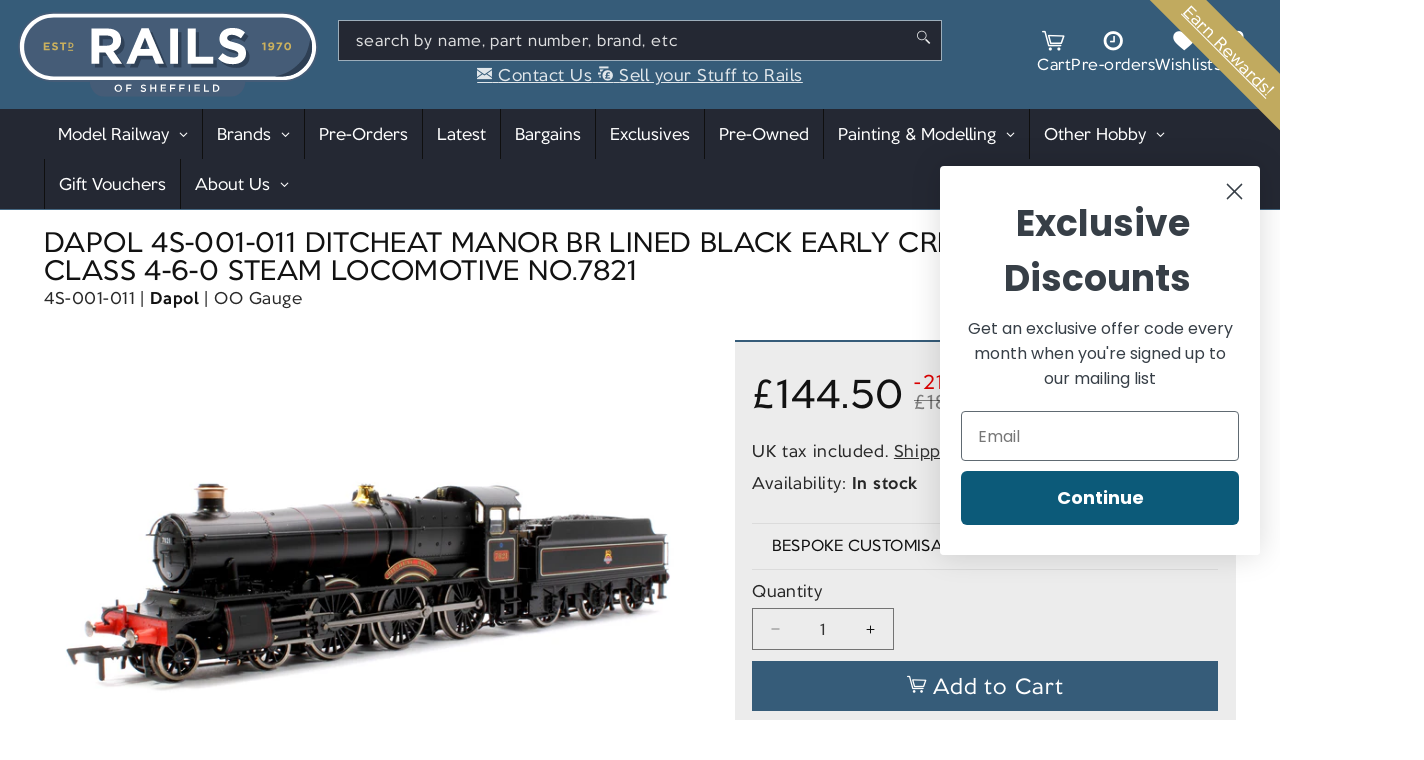

--- FILE ---
content_type: text/css
request_url: https://railsofsheffield.com/cdn/shop/t/68/assets/calls-to-action.css?v=129764246598814853731767953039
body_size: -329
content:
.cta{--gutter: 1rem;display:flex;flex-direction:row;gap:20px;padding:0;margin:0;font-size:2.2rem}@media screen and (max-width: 767px){.cta{padding:0 1.5rem;flex-direction:column}}.cta li{list-style:none;margin:0;padding:0;text-indent:0;flex:1 1 100%;transition:transform .3s ease;will-change:transform}.cta li:hover{transform:scale(1.02)}.cta li a,.cta li a:visited,.cta li a:hover{display:flex;flex-direction:column;justify-content:space-between;position:relative;min-height:150px;height:100%;background-color:#222222d9;transition:background-color 1s ease;background-size:cover;background-position:top center;background-repeat:no-repeat;color:#f8f8f8;text-decoration:none}.cta li a strong{color:#fff}.cta li span.cta-text{display:block;top:0;height:100%;padding:2rem;background:#000;background:linear-gradient(180deg,#001a2c82 60%,#0000);text-shadow:0 0 5px black;line-height:1.2}.cta li span.cta-button{display:block;color:#fff;background-color:var(--color-error);font-weight:700;padding:.3em 0;line-height:1.3}.cta li a.cta-ebay{background-image:url(./ebay_logo.svg);background-position:100% 60%;background-size:50%}.cta li a.cta-shop{background-image:url(./inside-the-shop.jpg);background-position:50% 50%}.cta li a.cta-sell{background-image:url(./boxes-2.jpg);background-position:50% 60%;background-size:80%}.cta li:nth-child(odd) a,.cta li:nth-child(odd) a:visited,.cta li:nth-child(odd) a:hover{background-color:#242833}
/*# sourceMappingURL=/cdn/shop/t/68/assets/calls-to-action.css.map?v=129764246598814853731767953039 */


--- FILE ---
content_type: text/css
request_url: https://railsofsheffield.com/cdn/shop/t/68/assets/component-search.css?v=47309433770546137331729000433
body_size: 182
content:


.header__search--container {
  display: flex;
  flex-direction: column;
  flex-wrap: nowrap;
  align-items: center;
  justify-content: center;
  grid-area: search;

  .search-modal__form[results=true] {
    .search__input.field__input {
      padding: 1.5rem 1.5rem 1.5rem 5rem;

      & ~ .field__label {
        display: none;
      }
    }
  }

  .search-modal__content {
    width: 100%;
  }
  form.search {
    color: #333;

    .field {

      &:focus {
        outline: 2px solid var(--color-badge-foreground);
      }

      &, &::before, &::after {
        box-shadow: none !important;
      }

      .search__button {
        left: var(--inputs-border-width);
        top: var(--inputs-border-width);
      }
      

      label {
        display: inline-block;
        max-width: calc(100% - 3rem);
        padding-left: 3rem;
        color: #888;
        white-space: nowrap;
        overflow: hidden;
      }

      .search__input.field__input {
        padding-left: 5rem;
        margin: 0;
        border-radius: 4.5rem;
        border: 2px solid rgb(var(--color-background));
        background-color: #fff;
        color: #121212;
        font-size: 1.2em;

        &::selection {
          background-color: #ebebeb;
        }
        &::-moz-selection { /* Code for Firefox */
          background-color: #ebebeb;
        }
      }

      /* Styling when search box is clicked and user is going to type something */
      .search__input.field__input {
        &:not([value=""]),
        &:focus {
          padding: 1.5rem 1.5rem 1.5rem 5rem;

          & ~ .field__label {
            display: none;
          }
        }
      }


      .icon-search, .icon-close {
        color: rgb(var(--color-background));
        background-color: transparent
      }
      .icon-search {
        position: relative;
        left: 5px;
        bottom: -3px;
        font-size: 28px;
      }
      .icon-close {
        
      }
      .reset__button {
        right: var(--inputs-border-width);
        top: var(--inputs-border-width);
      }
    }    
  }

  .header__contact-info {
    display: flex;
    flex-direction: row;
    flex-wrap: nowrap;
    justify-content: space-evenly;
    gap: 20px;
    width: 100%;
    padding-top: 6px;
    font-size: 1em;

    a {
        text-decoration: none;
        color: #fff;
        transition:  0.3s linear;
        white-space: nowrap;
       
        span {
          border-bottom: 1px solid transparent;
          transition: border-bottom 0.3s ease;
        }

        &:hover {
          span {
            border-bottom: 1px solid #fff;
          }
        }

      i {
        position: relative;
        top: 1px;
        right: 0;
        display: inline-block;
        margin-right: 5px;
        color: var(--color-foreground);
      }
    }

    @media screen and (max-width: 600px) {
      gap: 5px;

      a {
        flex: 1 1 33.33%;
        display: flex;
        flex-direction: column;
        align-items: center;
        justify-content: space-around;
        gap: 2px;
        text-align: center;
        line-height: 1.1;

        i {
          top: 0;
          margin-right: 0;
        }
      }
    }
  }

}


.reset__button:not(:focus-visible)::after {
  border-right: 0.1rem solid rgba(var(--color-foreground), 0.08);
  display: block;
  height: calc(100% - 1.6rem);
  content: '';
  position: absolute;
  right: 0;
}

.reset__button:not(:focus)::after {
  border-right: 0.1rem solid rgba(var(--color-foreground), 0.08);
  display: block;
  height: calc(100% - 1.8rem);
  content: '';
  position: absolute;
  right: 0;
}

.search__button:focus-visible,
.reset__button:focus-visible {
  background-color: rgb(var(--color-background));
  z-index: 4;
}

.search__button:focus,
.reset__button:focus {
  background-color: rgb(var(--color-background));
  z-index: 4;
}

.search__button:not(:focus-visible):not(.focused),
.reset__button:not(:focus-visible):not(.focused) {
  box-shadow: inherit;
  background-color: inherit;
}

.search__button:hover .icon,
.reset__button:hover .icon {
  transform: scale(1.07);
}

.reset__button .icon.icon-close {
  height: 28px;
  width: 28px;
  stroke-width: 0.1rem;
}

/* Remove extra spacing for search inputs in Safari */
input::-webkit-search-decoration {
  -webkit-appearance: none;
}

.template-search__results {
  position: relative;
}




p[role=status] {
  display: block;
  max-width: 50%;
  margin: 10rem auto;
}



--- FILE ---
content_type: image/svg+xml
request_url: https://railsofsheffield.com/cdn/shop/files/logo-nrm-partner.svg?height=100&v=1718379813
body_size: 1136
content:
<svg viewBox="0 0 283.12 158.75" xmlns="http://www.w3.org/2000/svg"><defs><style>.cls-1{fill:#999999;}</style></defs><g data-sanitized-data-name="Layer 2" data-name="Layer 2" id="Layer_2"><g data-sanitized-data-name="Layer 1" data-name="Layer 1" id="Layer_1-2"><g data-sanitized-data-name="NRM Logo - Vector" data-name="NRM Logo - Vector" id="NRM_Logo_-_Vector"><path d="M195.94,107h-4.82V137c0,15,6.91,21.09,18,21.09s18-6.13,18-21.09V107h-5V139c0,10.1-5.06,14.6-13,14.6s-13-4.5-13-14.6Zm-45.82.18V157h31v-6h-25V135h23v-6h-23V113h25v-6h-31ZM13.66,107H.12v50h12V133.48L13.76,140,20.12,157h9L35.48,140l1.64-6.48V157h12V107H36l-8.18,19.61-3.09,9-3.1-9ZM24.18,63.25c0,3.2-1.95,4.79-5,4.79h-7.1V57H19c3.19,0,5,1.42,5,4.79ZM37,96,25,78.42a15.9,15.9,0,0,0,12-16C37,52,29.66,46,17.1,46H.12V96h12V78.6L23.38,96ZM67.31,79H57.94l3.24-12.26,1.44-7.21,1.45,7.21Zm4.24,17h12.3L69.46,46H56L41.58,96H53.7l1.92-7H69.8Zm14.57,11v32.81c0,6-3.09,9.2-8,9.2s-8-3.25-8-9.2V107h-10v29.39c0,14.6,6.63,21.45,18.09,21.45S96.12,151,96.12,136.43V107Zm4.82-11h10.18V46h-10ZM122.11,106c-10,0-16.79,5.91-16.79,13.84,0,6.09,3.32,10.7,12.55,14.39l5.16,2c6.09,2.39,7.75,5,7.75,8.48,0,4.06-2.58,6.46-7.19,6.46-5.72,0-9-3.51-10-10.15H104.4c1.29,11.44,8.86,17.71,19.37,17.71,9.78,0,16.79-5.72,16.79-14.2,0-7.38-3.69-11.81-12.36-15.5l-6.64-2.77c-5.54-2.21-6.83-4-6.83-6.82,0-3.51,3-6.09,7.19-6.09,5.35,0,7.94,3.14,8.67,8.67h9.23C138.16,111.9,132.07,106,122.11,106M140.26,89H121.12V46h-8V96h27ZM183,96l12.23-50h-6.12L180,85.79,169.71,46h-4.14l-9.89,39.21L146.15,46H140l12.41,50H158l9.53-38.13L177.26,96ZM226,81H206.31l8.83-25.6,1.08-3.78,1.09,3.78Zm10.23,15L218.92,46h-5.57L196.26,96h5.18L205,85h22.37L231,96Zm16.93-19.61L271,46h-3.79L252.1,73,237,46h-4l17.13,30.57V96h3Zm30,80.61V107h-3.8l-17.84,46.37L243.63,107h-4.51v50h3V113.75L259.49,157h5.13l15.5-43.34V157Z" class="cls-1"></path><path d="M15.56,13.63a8.56,8.56,0,0,1-6.79,3.23A8.57,8.57,0,0,1,0,8.41,8.56,8.56,0,0,1,8.77,0a8.38,8.38,0,0,1,6.79,3.11l-1.5,1.5A6.89,6.89,0,0,0,8.77,2,6.52,6.52,0,0,0,2.13,8.41a6.52,6.52,0,0,0,6.64,6.42,6.87,6.87,0,0,0,5.29-2.7Z" class="cls-1"></path><path d="M23.06,16.86a6.18,6.18,0,1,1,6.26-6.18A6.18,6.18,0,0,1,23.06,16.86ZM23,6.24a4.27,4.27,0,0,0-4.3,4.44,4.32,4.32,0,1,0,8.63,0A4.29,4.29,0,0,0,23,6.24Z" class="cls-1"></path><path d="M38.2,7.8a3.8,3.8,0,0,0-2.45-1.36c-.88,0-2.34.4-2.34,3.43v6.68H31.46V4.79h1.95V6.4a3.51,3.51,0,0,1,3.05-1.89A4.14,4.14,0,0,1,39.32,6Z" class="cls-1"></path><path d="M45.89,16.86a5.53,5.53,0,0,1-3.52-1.3l0,6.09h-2V4.79h1.93v1a5.45,5.45,0,0,1,3.52-1.24,5.92,5.92,0,0,1,5.85,6.19A5.88,5.88,0,0,1,45.89,16.86ZM45.44,6.3a4.6,4.6,0,0,0-3.09,1.09v6.52a4.52,4.52,0,0,0,3.09,1.22,4.08,4.08,0,0,0,4.33-4.3A4.23,4.23,0,0,0,45.44,6.3Z" class="cls-1"></path><path d="M59.65,16.86a6.18,6.18,0,1,1,6.25-6.18A6.18,6.18,0,0,1,59.65,16.86Zm0-10.62a4.27,4.27,0,0,0-4.31,4.44,4.32,4.32,0,1,0,8.63,0A4.29,4.29,0,0,0,59.63,6.24Z" class="cls-1"></path><path d="M74.79,7.8a3.85,3.85,0,0,0-2.46-1.36c-.88,0-2.34.4-2.34,3.43v6.68H68V4.79H70V6.4A3.51,3.51,0,0,1,73,4.51,4.14,4.14,0,0,1,75.9,6Z" class="cls-1"></path><path d="M86.27,16.57h-2v-1a6.57,6.57,0,0,1-4,1.26c-2.79,0-4.23-1.59-4.23-3.49,0-2.52,2.11-4,5.77-4h2.46a3,3,0,0,0-3.25-3.33,4.81,4.81,0,0,0-3.33,1.32L76.6,6.26a6.8,6.8,0,0,1,4.57-1.75,4.78,4.78,0,0,1,5.1,5.18Zm-2-5.74-2,0c-2.28,0-4.23.67-4.23,2.45,0,1.41,1.42,2,2.82,2a4.87,4.87,0,0,0,3.42-1.21Z" class="cls-1"></path><path d="M95.17,16.35a5.06,5.06,0,0,1-2.32.51c-2.25,0-3.2-1.18-3.2-3.78V6.4H87.8V5.73A5.47,5.47,0,0,0,91,1.36h.61V4.77h3.55V6.4H91.6v6.88c0,1.3.54,1.83,1.7,1.83a3.93,3.93,0,0,0,1.87-.47Z" class="cls-1"></path><path d="M109,11.42H98.42a4.43,4.43,0,0,0,4.41,3.75,5.22,5.22,0,0,0,3.54-1.26l1.26,1.26a7.16,7.16,0,0,1-4.86,1.69,6.18,6.18,0,1,1,6.26-6.2C109,10.91,109,11.21,109,11.42ZM107,9.87a4.34,4.34,0,0,0-4.25-3.68,4.42,4.42,0,0,0-4.35,3.68Z" class="cls-1"></path><path d="M122.91,16.86a5.49,5.49,0,0,1-3.51-1.3l0,6.09h-2V4.79h1.93v1a5.41,5.41,0,0,1,3.51-1.24,5.92,5.92,0,0,1,5.85,6.19A5.87,5.87,0,0,1,122.91,16.86ZM122.46,6.3a4.57,4.57,0,0,0-3.08,1.09v6.52a4.49,4.49,0,0,0,3.08,1.22,4.08,4.08,0,0,0,4.33-4.3A4.23,4.23,0,0,0,122.46,6.3Z" class="cls-1"></path><path d="M140.45,16.57H138.5v-1a6.57,6.57,0,0,1-4,1.26c-2.79,0-4.23-1.59-4.23-3.49,0-2.52,2.11-4,5.77-4h2.46a3,3,0,0,0-3.25-3.33,4.81,4.81,0,0,0-3.33,1.32l-1.16-1.15a6.8,6.8,0,0,1,4.57-1.75,4.78,4.78,0,0,1,5.1,5.18Zm-2-5.74-2,0c-2.28,0-4.23.67-4.23,2.45,0,1.41,1.42,2,2.83,2a4.87,4.87,0,0,0,3.41-1.21Z" class="cls-1"></path><path d="M149.74,7.8a3.85,3.85,0,0,0-2.46-1.36c-.87,0-2.34.4-2.34,3.43v6.68H143V4.79h1.95V6.4A3.51,3.51,0,0,1,148,4.51,4.12,4.12,0,0,1,150.85,6Z" class="cls-1"></path><path d="M158.34,16.35a5.09,5.09,0,0,1-2.32.51c-2.26,0-3.21-1.18-3.21-3.78V6.4H151V5.73a5.43,5.43,0,0,0,3.19-4.37h.61V4.77h3.55V6.4h-3.55v6.88c0,1.3.55,1.83,1.71,1.83a3.93,3.93,0,0,0,1.87-.47Z" class="cls-1"></path><path d="M170.65,16.55h-2V9.65c0-2.3-1.06-3.39-3.29-3.39a5.6,5.6,0,0,0-3.27,1.46v8.83h-2V4.81h2V6.17a6.13,6.13,0,0,1,3.94-1.66c2.82,0,4.57,1.71,4.57,5Z" class="cls-1"></path><path d="M185.18,11.42H174.62a4.42,4.42,0,0,0,4.4,3.75,5.19,5.19,0,0,0,3.54-1.26l1.26,1.26A7.14,7.14,0,0,1,179,16.86a6.18,6.18,0,1,1,6.26-6.2C185.22,10.91,185.2,11.21,185.18,11.42Zm-2-1.55A4.34,4.34,0,0,0,179,6.19a4.41,4.41,0,0,0-4.34,3.68Z" class="cls-1"></path><path d="M194,7.8a3.82,3.82,0,0,0-2.46-1.36c-.87,0-2.33.4-2.33,3.43v6.68h-2V4.79h2V6.4a3.51,3.51,0,0,1,3-1.89A4.14,4.14,0,0,1,195.12,6Z" class="cls-1"></path></g></g></g></svg>

--- FILE ---
content_type: text/javascript; charset=utf-8
request_url: https://railsofsheffield.com/products/decoder.js
body_size: 467
content:
{"id":15349939011968,"title":"Decoder","handle":"decoder","description":"","published_at":"2026-01-15T14:35:03+00:00","created_at":"2025-09-25T14:41:45+01:00","vendor":"Rails of Sheffield","type":"Service","tags":["Availability_In Stock","globo-product-options","Hide-From-Search"],"price":2500,"price_min":2500,"price_max":18000,"available":true,"price_varies":true,"compare_at_price":null,"compare_at_price_min":0,"compare_at_price_max":0,"compare_at_price_varies":false,"variants":[{"id":56603729756544,"title":"2x Coach Fitting Charge +","option1":"2x Coach Fitting Charge +","option2":null,"option3":null,"sku":"SRV-Decoder","requires_shipping":true,"taxable":false,"featured_image":null,"available":true,"name":"Decoder - 2x Coach Fitting Charge +","public_title":"2x Coach Fitting Charge +","options":["2x Coach Fitting Charge +"],"price":8000,"weight":0,"compare_at_price":null,"inventory_management":"shopify","barcode":"2194928328235","quantity_rule":{"min":1,"max":null,"increment":1},"quantity_price_breaks":[],"requires_selling_plan":false,"selling_plan_allocations":[]},{"id":56603750596992,"title":"3x Coach Fitting Charge +","option1":"3x Coach Fitting Charge +","option2":null,"option3":null,"sku":"SRV-Decoder","requires_shipping":true,"taxable":false,"featured_image":null,"available":true,"name":"Decoder - 3x Coach Fitting Charge +","public_title":"3x Coach Fitting Charge +","options":["3x Coach Fitting Charge +"],"price":12000,"weight":0,"compare_at_price":null,"inventory_management":"shopify","barcode":"2194928328235","quantity_rule":{"min":1,"max":null,"increment":1},"quantity_price_breaks":[],"requires_selling_plan":false,"selling_plan_allocations":[]},{"id":56603750629760,"title":"3x DCC Fitted","option1":"3x DCC Fitted","option2":null,"option3":null,"sku":"SRV-Decoder","requires_shipping":true,"taxable":false,"featured_image":null,"available":true,"name":"Decoder - 3x DCC Fitted","public_title":"3x DCC Fitted","options":["3x DCC Fitted"],"price":13500,"weight":0,"compare_at_price":null,"inventory_management":"shopify","barcode":"2194928328235","quantity_rule":{"min":1,"max":null,"increment":1},"quantity_price_breaks":[],"requires_selling_plan":false,"selling_plan_allocations":[]},{"id":56603750662528,"title":"4x DCC Fitted","option1":"4x DCC Fitted","option2":null,"option3":null,"sku":"SRV-Decoder","requires_shipping":true,"taxable":false,"featured_image":null,"available":true,"name":"Decoder - 4x DCC Fitted","public_title":"4x DCC Fitted","options":["4x DCC Fitted"],"price":13200,"weight":0,"compare_at_price":null,"inventory_management":"shopify","barcode":"2194928328235","quantity_rule":{"min":1,"max":null,"increment":1},"quantity_price_breaks":[],"requires_selling_plan":false,"selling_plan_allocations":[]},{"id":56603750695296,"title":"Coach Fitting Charge +","option1":"Coach Fitting Charge +","option2":null,"option3":null,"sku":"SRV-Decoder","requires_shipping":true,"taxable":false,"featured_image":null,"available":true,"name":"Decoder - Coach Fitting Charge +","public_title":"Coach Fitting Charge +","options":["Coach Fitting Charge +"],"price":4000,"weight":0,"compare_at_price":null,"inventory_management":"shopify","barcode":"2194928328235","quantity_rule":{"min":1,"max":null,"increment":1},"quantity_price_breaks":[],"requires_selling_plan":false,"selling_plan_allocations":[]},{"id":56603750793600,"title":"Coach Fitting Charge x2","option1":"Coach Fitting Charge x2","option2":null,"option3":null,"sku":"SRV-Decoder","requires_shipping":true,"taxable":false,"featured_image":null,"available":true,"name":"Decoder - Coach Fitting Charge x2","public_title":"Coach Fitting Charge x2","options":["Coach Fitting Charge x2"],"price":8000,"weight":0,"compare_at_price":null,"inventory_management":"shopify","barcode":"2194928328235","quantity_rule":{"min":1,"max":null,"increment":1},"quantity_price_breaks":[],"requires_selling_plan":false,"selling_plan_allocations":[]},{"id":56603750826368,"title":"DCC \u0026 Stay Alive Fitted","option1":"DCC \u0026 Stay Alive Fitted","option2":null,"option3":null,"sku":"SRV-Decoder","requires_shipping":true,"taxable":false,"featured_image":null,"available":true,"name":"Decoder - DCC \u0026 Stay Alive Fitted","public_title":"DCC \u0026 Stay Alive Fitted","options":["DCC \u0026 Stay Alive Fitted"],"price":9000,"weight":0,"compare_at_price":null,"inventory_management":"shopify","barcode":"2194928328235","quantity_rule":{"min":1,"max":null,"increment":1},"quantity_price_breaks":[],"requires_selling_plan":false,"selling_plan_allocations":[]},{"id":56603750859136,"title":"DCC Decoder Fitted","option1":"DCC Decoder Fitted","option2":null,"option3":null,"sku":"SRV-Decoder","requires_shipping":true,"taxable":false,"featured_image":null,"available":true,"name":"Decoder - DCC Decoder Fitted","public_title":"DCC Decoder Fitted","options":["DCC Decoder Fitted"],"price":4500,"weight":0,"compare_at_price":null,"inventory_management":"shopify","barcode":"2194928328235","quantity_rule":{"min":1,"max":null,"increment":1},"quantity_price_breaks":[],"requires_selling_plan":false,"selling_plan_allocations":[]},{"id":56603750891904,"title":"DCC Fitted (a)","option1":"DCC Fitted (a)","option2":null,"option3":null,"sku":"SRV-Decoder","requires_shipping":true,"taxable":false,"featured_image":null,"available":true,"name":"Decoder - DCC Fitted (a)","public_title":"DCC Fitted (a)","options":["DCC Fitted (a)"],"price":10000,"weight":0,"compare_at_price":null,"inventory_management":"shopify","barcode":"2194928328235","quantity_rule":{"min":1,"max":null,"increment":1},"quantity_price_breaks":[],"requires_selling_plan":false,"selling_plan_allocations":[]},{"id":56603750990208,"title":"DCC Fitted (d)","option1":"DCC Fitted (d)","option2":null,"option3":null,"sku":"SRV-Decoder","requires_shipping":true,"taxable":false,"featured_image":null,"available":true,"name":"Decoder - DCC Fitted (d)","public_title":"DCC Fitted (d)","options":["DCC Fitted (d)"],"price":4500,"weight":0,"compare_at_price":null,"inventory_management":"shopify","barcode":"2194928328235","quantity_rule":{"min":1,"max":null,"increment":1},"quantity_price_breaks":[],"requires_selling_plan":false,"selling_plan_allocations":[]},{"id":56603751055744,"title":"DCC Fitted (f)","option1":"DCC Fitted (f)","option2":null,"option3":null,"sku":"SRV-Decoder","requires_shipping":true,"taxable":false,"featured_image":null,"available":true,"name":"Decoder - DCC Fitted (f)","public_title":"DCC Fitted (f)","options":["DCC Fitted (f)"],"price":5500,"weight":0,"compare_at_price":null,"inventory_management":"shopify","barcode":"2194928328235","quantity_rule":{"min":1,"max":null,"increment":1},"quantity_price_breaks":[],"requires_selling_plan":false,"selling_plan_allocations":[]},{"id":56603751088512,"title":"DCC Fitted (g)","option1":"DCC Fitted (g)","option2":null,"option3":null,"sku":"SRV-Decoder","requires_shipping":true,"taxable":false,"featured_image":null,"available":true,"name":"Decoder - DCC Fitted (g)","public_title":"DCC Fitted (g)","options":["DCC Fitted (g)"],"price":6800,"weight":0,"compare_at_price":null,"inventory_management":"shopify","barcode":"2194928328235","quantity_rule":{"min":1,"max":null,"increment":1},"quantity_price_breaks":[],"requires_selling_plan":false,"selling_plan_allocations":[]},{"id":56603751154048,"title":"DCC Fitted (i)","option1":"DCC Fitted (i)","option2":null,"option3":null,"sku":"SRV-Decoder","requires_shipping":true,"taxable":false,"featured_image":null,"available":true,"name":"Decoder - DCC Fitted (i)","public_title":"DCC Fitted (i)","options":["DCC Fitted (i)"],"price":10200,"weight":0,"compare_at_price":null,"inventory_management":"shopify","barcode":"2194928328235","quantity_rule":{"min":1,"max":null,"increment":1},"quantity_price_breaks":[],"requires_selling_plan":false,"selling_plan_allocations":[]},{"id":56603751186816,"title":"DCC Fitted (j)","option1":"DCC Fitted (j)","option2":null,"option3":null,"sku":"SRV-Decoder","requires_shipping":true,"taxable":false,"featured_image":null,"available":true,"name":"Decoder - DCC Fitted (j)","public_title":"DCC Fitted (j)","options":["DCC Fitted (j)"],"price":2500,"weight":0,"compare_at_price":null,"inventory_management":"shopify","barcode":"2194928328235","quantity_rule":{"min":1,"max":null,"increment":1},"quantity_price_breaks":[],"requires_selling_plan":false,"selling_plan_allocations":[]},{"id":56603751219584,"title":"DCC Fitted (Power \u0026 Dummy)","option1":"DCC Fitted (Power \u0026 Dummy)","option2":null,"option3":null,"sku":"SRV-Decoder","requires_shipping":true,"taxable":false,"featured_image":null,"available":true,"name":"Decoder - DCC Fitted (Power \u0026 Dummy)","public_title":"DCC Fitted (Power \u0026 Dummy)","options":["DCC Fitted (Power \u0026 Dummy)"],"price":13000,"weight":0,"compare_at_price":null,"inventory_management":"shopify","barcode":"2194928328235","quantity_rule":{"min":1,"max":null,"increment":1},"quantity_price_breaks":[],"requires_selling_plan":false,"selling_plan_allocations":[]},{"id":56603751252352,"title":"DCC Fitted (Power)","option1":"DCC Fitted (Power)","option2":null,"option3":null,"sku":"SRV-Decoder","requires_shipping":true,"taxable":false,"featured_image":null,"available":true,"name":"Decoder - DCC Fitted (Power)","public_title":"DCC Fitted (Power)","options":["DCC Fitted (Power)"],"price":4500,"weight":0,"compare_at_price":null,"inventory_management":"shopify","barcode":"2194928328235","quantity_rule":{"min":1,"max":null,"increment":1},"quantity_price_breaks":[],"requires_selling_plan":false,"selling_plan_allocations":[]},{"id":56603751285120,"title":"DCC Fitted \u0026 Stay Alive","option1":"DCC Fitted \u0026 Stay Alive","option2":null,"option3":null,"sku":"SRV-Decoder","requires_shipping":true,"taxable":false,"featured_image":null,"available":true,"name":"Decoder - DCC Fitted \u0026 Stay Alive","public_title":"DCC Fitted \u0026 Stay Alive","options":["DCC Fitted \u0026 Stay Alive"],"price":9000,"weight":0,"compare_at_price":null,"inventory_management":"shopify","barcode":"2194928328235","quantity_rule":{"min":1,"max":null,"increment":1},"quantity_price_breaks":[],"requires_selling_plan":false,"selling_plan_allocations":[]},{"id":56603751317888,"title":"DCC Fitted with Lights","option1":"DCC Fitted with Lights","option2":null,"option3":null,"sku":"SRV-Decoder","requires_shipping":true,"taxable":false,"featured_image":null,"available":true,"name":"Decoder - DCC Fitted with Lights","public_title":"DCC Fitted with Lights","options":["DCC Fitted with Lights"],"price":14500,"weight":0,"compare_at_price":null,"inventory_management":"shopify","barcode":"2194928328235","quantity_rule":{"min":1,"max":null,"increment":1},"quantity_price_breaks":[],"requires_selling_plan":false,"selling_plan_allocations":[]},{"id":56603751350656,"title":"DCC Fitted x2","option1":"DCC Fitted x2","option2":null,"option3":null,"sku":"SRV-Decoder","requires_shipping":true,"taxable":false,"featured_image":null,"available":true,"name":"Decoder - DCC Fitted x2","public_title":"DCC Fitted x2","options":["DCC Fitted x2"],"price":9000,"weight":0,"compare_at_price":null,"inventory_management":"shopify","barcode":"2194928328235","quantity_rule":{"min":1,"max":null,"increment":1},"quantity_price_breaks":[],"requires_selling_plan":false,"selling_plan_allocations":[]},{"id":56603751383424,"title":"DCC Fitted x4","option1":"DCC Fitted x4","option2":null,"option3":null,"sku":"SRV-Decoder","requires_shipping":true,"taxable":false,"featured_image":null,"available":true,"name":"Decoder - DCC Fitted x4","public_title":"DCC Fitted x4","options":["DCC Fitted x4"],"price":18000,"weight":0,"compare_at_price":null,"inventory_management":"shopify","barcode":"2194928328235","quantity_rule":{"min":1,"max":null,"increment":1},"quantity_price_breaks":[],"requires_selling_plan":false,"selling_plan_allocations":[]},{"id":56603751416192,"title":"Decoder Fitted- Click for more (a)","option1":"Decoder Fitted- Click for more (a)","option2":null,"option3":null,"sku":"SRV-Decoder","requires_shipping":true,"taxable":false,"featured_image":null,"available":true,"name":"Decoder - Decoder Fitted- Click for more (a)","public_title":"Decoder Fitted- Click for more (a)","options":["Decoder Fitted- Click for more (a)"],"price":2500,"weight":0,"compare_at_price":null,"inventory_management":"shopify","barcode":"2194928328235","quantity_rule":{"min":1,"max":null,"increment":1},"quantity_price_breaks":[],"requires_selling_plan":false,"selling_plan_allocations":[]},{"id":56603751481728,"title":"Decoder to control lighting","option1":"Decoder to control lighting","option2":null,"option3":null,"sku":"SRV-Decoder","requires_shipping":true,"taxable":false,"featured_image":null,"available":true,"name":"Decoder - Decoder to control lighting","public_title":"Decoder to control lighting","options":["Decoder to control lighting"],"price":2500,"weight":0,"compare_at_price":null,"inventory_management":"shopify","barcode":"2194928328235","quantity_rule":{"min":1,"max":null,"increment":1},"quantity_price_breaks":[],"requires_selling_plan":false,"selling_plan_allocations":[]},{"id":56603751514496,"title":"Decoder to control lighting x2","option1":"Decoder to control lighting x2","option2":null,"option3":null,"sku":"SRV-Decoder","requires_shipping":true,"taxable":false,"featured_image":null,"available":true,"name":"Decoder - Decoder to control lighting x2","public_title":"Decoder to control lighting x2","options":["Decoder to control lighting x2"],"price":5000,"weight":0,"compare_at_price":null,"inventory_management":"shopify","barcode":"2194928328235","quantity_rule":{"min":1,"max":null,"increment":1},"quantity_price_breaks":[],"requires_selling_plan":false,"selling_plan_allocations":[]},{"id":56603751547264,"title":"Decoder to control lighting x3","option1":"Decoder to control lighting x3","option2":null,"option3":null,"sku":"SRV-Decoder","requires_shipping":true,"taxable":false,"featured_image":null,"available":true,"name":"Decoder - Decoder to control lighting x3","public_title":"Decoder to control lighting x3","options":["Decoder to control lighting x3"],"price":7500,"weight":0,"compare_at_price":null,"inventory_management":"shopify","barcode":"2194928328235","quantity_rule":{"min":1,"max":null,"increment":1},"quantity_price_breaks":[],"requires_selling_plan":false,"selling_plan_allocations":[]},{"id":56603751580032,"title":"Decoder to control lighting- Cab coach","option1":"Decoder to control lighting- Cab coach","option2":null,"option3":null,"sku":"SRV-Decoder","requires_shipping":true,"taxable":false,"featured_image":null,"available":true,"name":"Decoder - Decoder to control lighting- Cab coach","public_title":"Decoder to control lighting- Cab coach","options":["Decoder to control lighting- Cab coach"],"price":2500,"weight":0,"compare_at_price":null,"inventory_management":"shopify","barcode":"2194928328235","quantity_rule":{"min":1,"max":null,"increment":1},"quantity_price_breaks":[],"requires_selling_plan":false,"selling_plan_allocations":[]},{"id":56603751612800,"title":"Decoder to control lighting- Intermediate coach","option1":"Decoder to control lighting- Intermediate coach","option2":null,"option3":null,"sku":"SRV-Decoder","requires_shipping":true,"taxable":false,"featured_image":null,"available":true,"name":"Decoder - Decoder to control lighting- Intermediate coach","public_title":"Decoder to control lighting- Intermediate coach","options":["Decoder to control lighting- Intermediate coach"],"price":2500,"weight":0,"compare_at_price":null,"inventory_management":"shopify","barcode":"2194928328235","quantity_rule":{"min":1,"max":null,"increment":1},"quantity_price_breaks":[],"requires_selling_plan":false,"selling_plan_allocations":[]},{"id":56603751645568,"title":"Fit DCC Decoder","option1":"Fit DCC Decoder","option2":null,"option3":null,"sku":"SRV-Decoder","requires_shipping":true,"taxable":false,"featured_image":null,"available":true,"name":"Decoder - Fit DCC Decoder","public_title":"Fit DCC Decoder","options":["Fit DCC Decoder"],"price":2500,"weight":0,"compare_at_price":null,"inventory_management":"shopify","barcode":"2194928328235","quantity_rule":{"min":1,"max":null,"increment":1},"quantity_price_breaks":[],"requires_selling_plan":false,"selling_plan_allocations":[]},{"id":57249361527168,"title":"DCC Fitted x3","option1":"DCC Fitted x3","option2":null,"option3":null,"sku":"SRV-Decoder","requires_shipping":true,"taxable":false,"featured_image":null,"available":true,"name":"Decoder - DCC Fitted x3","public_title":"DCC Fitted x3","options":["DCC Fitted x3"],"price":12000,"weight":0,"compare_at_price":null,"inventory_management":"shopify","barcode":"2194928328235","quantity_rule":{"min":1,"max":null,"increment":1},"quantity_price_breaks":[],"requires_selling_plan":false,"selling_plan_allocations":[]}],"images":[],"featured_image":null,"options":[{"name":"Title","position":1,"values":["2x Coach Fitting Charge +","3x Coach Fitting Charge +","3x DCC Fitted","4x DCC Fitted","Coach Fitting Charge +","Coach Fitting Charge x2","DCC \u0026 Stay Alive Fitted","DCC Decoder Fitted","DCC Fitted (a)","DCC Fitted (d)","DCC Fitted (f)","DCC Fitted (g)","DCC Fitted (i)","DCC Fitted (j)","DCC Fitted (Power \u0026 Dummy)","DCC Fitted (Power)","DCC Fitted \u0026 Stay Alive","DCC Fitted with Lights","DCC Fitted x2","DCC Fitted x4","Decoder Fitted- Click for more (a)","Decoder to control lighting","Decoder to control lighting x2","Decoder to control lighting x3","Decoder to control lighting- Cab coach","Decoder to control lighting- Intermediate coach","Fit DCC Decoder","DCC Fitted x3"]}],"url":"\/products\/decoder","requires_selling_plan":false,"selling_plan_groups":[]}

--- FILE ---
content_type: text/javascript; charset=utf-8
request_url: https://railsofsheffield.com/products/lights.js
body_size: 2728
content:
{"id":15349942124928,"title":"Bespoke Lights","handle":"lights","description":"","published_at":"2025-09-25T14:44:57+01:00","created_at":"2025-09-25T14:44:39+01:00","vendor":"Rails of Sheffield","type":"Service","tags":["Availability_In Stock","globo-product-options","Hide-From-Search"],"price":700,"price_min":700,"price_max":11000,"available":true,"price_varies":true,"compare_at_price":null,"compare_at_price_min":0,"compare_at_price_max":0,"compare_at_price_varies":false,"variants":[{"id":56603734212992,"title":"Anti Flicker Unit (Don't select if having decoder fitted)","option1":"Anti Flicker Unit (Don't select if having decoder fitted)","option2":null,"option3":null,"sku":"SRV-Lights","requires_shipping":true,"taxable":false,"featured_image":null,"available":true,"name":"Bespoke Lights - Anti Flicker Unit (Don't select if having decoder fitted)","public_title":"Anti Flicker Unit (Don't select if having decoder fitted)","options":["Anti Flicker Unit (Don't select if having decoder fitted)"],"price":800,"weight":0,"compare_at_price":null,"inventory_management":"shopify","barcode":"2192821282323","quantity_rule":{"min":1,"max":null,"increment":1},"quantity_price_breaks":[],"requires_selling_plan":false,"selling_plan_allocations":[]},{"id":56603754004864,"title":"Anti Flicker Unit (Not Decoder fitted)","option1":"Anti Flicker Unit (Not Decoder fitted)","option2":null,"option3":null,"sku":"SRV-Lights","requires_shipping":true,"taxable":false,"featured_image":null,"available":true,"name":"Bespoke Lights - Anti Flicker Unit (Not Decoder fitted)","public_title":"Anti Flicker Unit (Not Decoder fitted)","options":["Anti Flicker Unit (Not Decoder fitted)"],"price":800,"weight":0,"compare_at_price":null,"inventory_management":"shopify","barcode":"2192821282323","quantity_rule":{"min":1,"max":null,"increment":1},"quantity_price_breaks":[],"requires_selling_plan":false,"selling_plan_allocations":[]},{"id":56603754037632,"title":"Anti Flicker Unit (Not Decoder fitted) x2","option1":"Anti Flicker Unit (Not Decoder fitted) x2","option2":null,"option3":null,"sku":"SRV-Lights","requires_shipping":true,"taxable":false,"featured_image":null,"available":true,"name":"Bespoke Lights - Anti Flicker Unit (Not Decoder fitted) x2","public_title":"Anti Flicker Unit (Not Decoder fitted) x2","options":["Anti Flicker Unit (Not Decoder fitted) x2"],"price":1600,"weight":0,"compare_at_price":null,"inventory_management":"shopify","barcode":"2192821282323","quantity_rule":{"min":1,"max":null,"increment":1},"quantity_price_breaks":[],"requires_selling_plan":false,"selling_plan_allocations":[]},{"id":56603754070400,"title":"Anti Flicker Unit (Not Decoder fitted) x3","option1":"Anti Flicker Unit (Not Decoder fitted) x3","option2":null,"option3":null,"sku":"SRV-Lights","requires_shipping":true,"taxable":false,"featured_image":null,"available":true,"name":"Bespoke Lights - Anti Flicker Unit (Not Decoder fitted) x3","public_title":"Anti Flicker Unit (Not Decoder fitted) x3","options":["Anti Flicker Unit (Not Decoder fitted) x3"],"price":2400,"weight":0,"compare_at_price":null,"inventory_management":"shopify","barcode":"2192821282323","quantity_rule":{"min":1,"max":null,"increment":1},"quantity_price_breaks":[],"requires_selling_plan":false,"selling_plan_allocations":[]},{"id":56603754103168,"title":"Bardic High Intensity Headlight Fitted","option1":"Bardic High Intensity Headlight Fitted","option2":null,"option3":null,"sku":"SRV-Lights","requires_shipping":true,"taxable":false,"featured_image":null,"available":true,"name":"Bespoke Lights - Bardic High Intensity Headlight Fitted","public_title":"Bardic High Intensity Headlight Fitted","options":["Bardic High Intensity Headlight Fitted"],"price":5100,"weight":0,"compare_at_price":null,"inventory_management":"shopify","barcode":"2192821282323","quantity_rule":{"min":1,"max":null,"increment":1},"quantity_price_breaks":[],"requires_selling_plan":false,"selling_plan_allocations":[]},{"id":56603754135936,"title":"Bi Colour Tail Light Mod (a)","option1":"Bi Colour Tail Light Mod (a)","option2":null,"option3":null,"sku":"SRV-Lights","requires_shipping":true,"taxable":false,"featured_image":null,"available":true,"name":"Bespoke Lights - Bi Colour Tail Light Mod (a)","public_title":"Bi Colour Tail Light Mod (a)","options":["Bi Colour Tail Light Mod (a)"],"price":4000,"weight":0,"compare_at_price":null,"inventory_management":"shopify","barcode":"2192821282323","quantity_rule":{"min":1,"max":null,"increment":1},"quantity_price_breaks":[],"requires_selling_plan":false,"selling_plan_allocations":[]},{"id":56603754168704,"title":"Bi Colour Tail Light Mod (b)","option1":"Bi Colour Tail Light Mod (b)","option2":null,"option3":null,"sku":"SRV-Lights","requires_shipping":true,"taxable":false,"featured_image":null,"available":true,"name":"Bespoke Lights - Bi Colour Tail Light Mod (b)","public_title":"Bi Colour Tail Light Mod (b)","options":["Bi Colour Tail Light Mod (b)"],"price":5000,"weight":0,"compare_at_price":null,"inventory_management":"shopify","barcode":"2192821282323","quantity_rule":{"min":1,"max":null,"increment":1},"quantity_price_breaks":[],"requires_selling_plan":false,"selling_plan_allocations":[]},{"id":56603754201472,"title":"Brake Compartment Light","option1":"Brake Compartment Light","option2":null,"option3":null,"sku":"SRV-Lights","requires_shipping":true,"taxable":false,"featured_image":null,"available":true,"name":"Bespoke Lights - Brake Compartment Light","public_title":"Brake Compartment Light","options":["Brake Compartment Light"],"price":1000,"weight":0,"compare_at_price":null,"inventory_management":"shopify","barcode":"2192821282323","quantity_rule":{"min":1,"max":null,"increment":1},"quantity_price_breaks":[],"requires_selling_plan":false,"selling_plan_allocations":[]},{"id":56603754234240,"title":"Blue Hazard Lights","option1":"Blue Hazard Lights","option2":null,"option3":null,"sku":"SRV-Lights","requires_shipping":true,"taxable":false,"featured_image":null,"available":true,"name":"Bespoke Lights - Blue Hazard Lights","public_title":"Blue Hazard Lights","options":["Blue Hazard Lights"],"price":5000,"weight":0,"compare_at_price":null,"inventory_management":"shopify","barcode":"2192821282323","quantity_rule":{"min":1,"max":null,"increment":1},"quantity_price_breaks":[],"requires_selling_plan":false,"selling_plan_allocations":[]},{"id":56603754267008,"title":"Cab Light","option1":"Cab Light","option2":null,"option3":null,"sku":"SRV-Lights","requires_shipping":true,"taxable":false,"featured_image":null,"available":true,"name":"Bespoke Lights - Cab Light","public_title":"Cab Light","options":["Cab Light"],"price":1000,"weight":0,"compare_at_price":null,"inventory_management":"shopify","barcode":"2192821282323","quantity_rule":{"min":1,"max":null,"increment":1},"quantity_price_breaks":[],"requires_selling_plan":false,"selling_plan_allocations":[]},{"id":56603754332544,"title":"Cab Light (Dummy Car)","option1":"Cab Light (Dummy Car)","option2":null,"option3":null,"sku":"SRV-Lights","requires_shipping":true,"taxable":false,"featured_image":null,"available":true,"name":"Bespoke Lights - Cab Light (Dummy Car)","public_title":"Cab Light (Dummy Car)","options":["Cab Light (Dummy Car)"],"price":1000,"weight":0,"compare_at_price":null,"inventory_management":"shopify","barcode":"2192821282323","quantity_rule":{"min":1,"max":null,"increment":1},"quantity_price_breaks":[],"requires_selling_plan":false,"selling_plan_allocations":[]},{"id":56603754365312,"title":"Cab Light (Power Car)","option1":"Cab Light (Power Car)","option2":null,"option3":null,"sku":"SRV-Lights","requires_shipping":true,"taxable":false,"featured_image":null,"available":true,"name":"Bespoke Lights - Cab Light (Power Car)","public_title":"Cab Light (Power Car)","options":["Cab Light (Power Car)"],"price":1000,"weight":0,"compare_at_price":null,"inventory_management":"shopify","barcode":"2192821282323","quantity_rule":{"min":1,"max":null,"increment":1},"quantity_price_breaks":[],"requires_selling_plan":false,"selling_plan_allocations":[]},{"id":56603754398080,"title":"Cab Light (Rear Car)","option1":"Cab Light (Rear Car)","option2":null,"option3":null,"sku":"SRV-Lights","requires_shipping":true,"taxable":false,"featured_image":null,"available":true,"name":"Bespoke Lights - Cab Light (Rear Car)","public_title":"Cab Light (Rear Car)","options":["Cab Light (Rear Car)"],"price":1000,"weight":0,"compare_at_price":null,"inventory_management":"shopify","barcode":"2192821282323","quantity_rule":{"min":1,"max":null,"increment":1},"quantity_price_breaks":[],"requires_selling_plan":false,"selling_plan_allocations":[]},{"id":56603754430848,"title":"Cab Light Fitted (a)","option1":"Cab Light Fitted (a)","option2":null,"option3":null,"sku":"SRV-Lights","requires_shipping":true,"taxable":false,"featured_image":null,"available":true,"name":"Bespoke Lights - Cab Light Fitted (a)","public_title":"Cab Light Fitted (a)","options":["Cab Light Fitted (a)"],"price":1000,"weight":0,"compare_at_price":null,"inventory_management":"shopify","barcode":"2192821282323","quantity_rule":{"min":1,"max":null,"increment":1},"quantity_price_breaks":[],"requires_selling_plan":false,"selling_plan_allocations":[]},{"id":56603754496384,"title":"Cab Light Fitted (c)","option1":"Cab Light Fitted (c)","option2":null,"option3":null,"sku":"SRV-Lights","requires_shipping":true,"taxable":false,"featured_image":null,"available":true,"name":"Bespoke Lights - Cab Light Fitted (c)","public_title":"Cab Light Fitted (c)","options":["Cab Light Fitted (c)"],"price":2000,"weight":0,"compare_at_price":null,"inventory_management":"shopify","barcode":"2192821282323","quantity_rule":{"min":1,"max":null,"increment":1},"quantity_price_breaks":[],"requires_selling_plan":false,"selling_plan_allocations":[]},{"id":56603754529152,"title":"Cab Light Fitted x4","option1":"Cab Light Fitted x4","option2":null,"option3":null,"sku":"SRV-Lights","requires_shipping":true,"taxable":false,"featured_image":null,"available":true,"name":"Bespoke Lights - Cab Light Fitted x4","public_title":"Cab Light Fitted x4","options":["Cab Light Fitted x4"],"price":4000,"weight":0,"compare_at_price":null,"inventory_management":"shopify","barcode":"2192821282323","quantity_rule":{"min":1,"max":null,"increment":1},"quantity_price_breaks":[],"requires_selling_plan":false,"selling_plan_allocations":[]},{"id":56603754561920,"title":"Cab Light Mod (a)","option1":"Cab Light Mod (a)","option2":null,"option3":null,"sku":"SRV-Lights","requires_shipping":true,"taxable":false,"featured_image":null,"available":true,"name":"Bespoke Lights - Cab Light Mod (a)","public_title":"Cab Light Mod (a)","options":["Cab Light Mod (a)"],"price":1000,"weight":0,"compare_at_price":null,"inventory_management":"shopify","barcode":"2192821282323","quantity_rule":{"min":1,"max":null,"increment":1},"quantity_price_breaks":[],"requires_selling_plan":false,"selling_plan_allocations":[]},{"id":56603754627456,"title":"Cab Light Mod (c)","option1":"Cab Light Mod (c)","option2":null,"option3":null,"sku":"SRV-Lights","requires_shipping":true,"taxable":false,"featured_image":null,"available":true,"name":"Bespoke Lights - Cab Light Mod (c)","public_title":"Cab Light Mod (c)","options":["Cab Light Mod (c)"],"price":2000,"weight":0,"compare_at_price":null,"inventory_management":"shopify","barcode":"2192821282323","quantity_rule":{"min":1,"max":null,"increment":1},"quantity_price_breaks":[],"requires_selling_plan":false,"selling_plan_allocations":[]},{"id":56603754660224,"title":"Cab Light Mod - Dummy Car","option1":"Cab Light Mod - Dummy Car","option2":null,"option3":null,"sku":"SRV-Lights","requires_shipping":true,"taxable":false,"featured_image":null,"available":true,"name":"Bespoke Lights - Cab Light Mod - Dummy Car","public_title":"Cab Light Mod - Dummy Car","options":["Cab Light Mod - Dummy Car"],"price":1000,"weight":0,"compare_at_price":null,"inventory_management":"shopify","barcode":"2192821282323","quantity_rule":{"min":1,"max":null,"increment":1},"quantity_price_breaks":[],"requires_selling_plan":false,"selling_plan_allocations":[]},{"id":56603754725760,"title":"Cab Light Mod - Power Car","option1":"Cab Light Mod - Power Car","option2":null,"option3":null,"sku":"SRV-Lights","requires_shipping":true,"taxable":false,"featured_image":null,"available":true,"name":"Bespoke Lights - Cab Light Mod - Power Car","public_title":"Cab Light Mod - Power Car","options":["Cab Light Mod - Power Car"],"price":1000,"weight":0,"compare_at_price":null,"inventory_management":"shopify","barcode":"2192821282323","quantity_rule":{"min":1,"max":null,"increment":1},"quantity_price_breaks":[],"requires_selling_plan":false,"selling_plan_allocations":[]},{"id":56603754791296,"title":"Cab Light mod x1","option1":"Cab Light mod x1","option2":null,"option3":null,"sku":"SRV-Lights","requires_shipping":true,"taxable":false,"featured_image":null,"available":true,"name":"Bespoke Lights - Cab Light mod x1","public_title":"Cab Light mod x1","options":["Cab Light mod x1"],"price":1000,"weight":0,"compare_at_price":null,"inventory_management":"shopify","barcode":"2192821282323","quantity_rule":{"min":1,"max":null,"increment":1},"quantity_price_breaks":[],"requires_selling_plan":false,"selling_plan_allocations":[]},{"id":56603754824064,"title":"Cab Light mod x2","option1":"Cab Light mod x2","option2":null,"option3":null,"sku":"SRV-Lights","requires_shipping":true,"taxable":false,"featured_image":null,"available":true,"name":"Bespoke Lights - Cab Light mod x2","public_title":"Cab Light mod x2","options":["Cab Light mod x2"],"price":2000,"weight":0,"compare_at_price":null,"inventory_management":"shopify","barcode":"2192821282323","quantity_rule":{"min":1,"max":null,"increment":1},"quantity_price_breaks":[],"requires_selling_plan":false,"selling_plan_allocations":[]},{"id":56603754856832,"title":"Cab Light x1","option1":"Cab Light x1","option2":null,"option3":null,"sku":"SRV-Lights","requires_shipping":true,"taxable":false,"featured_image":null,"available":true,"name":"Bespoke Lights - Cab Light x1","public_title":"Cab Light x1","options":["Cab Light x1"],"price":1000,"weight":0,"compare_at_price":null,"inventory_management":"shopify","barcode":"2192821282323","quantity_rule":{"min":1,"max":null,"increment":1},"quantity_price_breaks":[],"requires_selling_plan":false,"selling_plan_allocations":[]},{"id":56603754922368,"title":"Cab Lights x2","option1":"Cab Lights x2","option2":null,"option3":null,"sku":"SRV-Lights","requires_shipping":true,"taxable":false,"featured_image":null,"available":true,"name":"Bespoke Lights - Cab Lights x2","public_title":"Cab Lights x2","options":["Cab Lights x2"],"price":2000,"weight":0,"compare_at_price":null,"inventory_management":"shopify","barcode":"2192821282323","quantity_rule":{"min":1,"max":null,"increment":1},"quantity_price_breaks":[],"requires_selling_plan":false,"selling_plan_allocations":[]},{"id":56603755020672,"title":"Cab Lights x2 (d)","option1":"Cab Lights x2 (d)","option2":null,"option3":null,"sku":"SRV-Lights","requires_shipping":true,"taxable":false,"featured_image":null,"available":true,"name":"Bespoke Lights - Cab Lights x2 (d)","public_title":"Cab Lights x2 (d)","options":["Cab Lights x2 (d)"],"price":7000,"weight":0,"compare_at_price":null,"inventory_management":"shopify","barcode":"2192821282323","quantity_rule":{"min":1,"max":null,"increment":1},"quantity_price_breaks":[],"requires_selling_plan":false,"selling_plan_allocations":[]},{"id":56603755053440,"title":"Cabin Light","option1":"Cabin Light","option2":null,"option3":null,"sku":"SRV-Lights","requires_shipping":true,"taxable":false,"featured_image":null,"available":true,"name":"Bespoke Lights - Cabin Light","public_title":"Cabin Light","options":["Cabin Light"],"price":1000,"weight":0,"compare_at_price":null,"inventory_management":"shopify","barcode":"2192821282323","quantity_rule":{"min":1,"max":null,"increment":1},"quantity_price_breaks":[],"requires_selling_plan":false,"selling_plan_allocations":[]},{"id":56603755086208,"title":"Destination Lights","option1":"Destination Lights","option2":null,"option3":null,"sku":"SRV-Lights","requires_shipping":true,"taxable":false,"featured_image":null,"available":true,"name":"Bespoke Lights - Destination Lights","public_title":"Destination Lights","options":["Destination Lights"],"price":5000,"weight":0,"compare_at_price":null,"inventory_management":"shopify","barcode":"2192821282323","quantity_rule":{"min":1,"max":null,"increment":1},"quantity_price_breaks":[],"requires_selling_plan":false,"selling_plan_allocations":[]},{"id":56603755118976,"title":"Directional \/ Tail Light Functions","option1":"Directional \/ Tail Light Functions","option2":null,"option3":null,"sku":"SRV-Lights","requires_shipping":true,"taxable":false,"featured_image":null,"available":true,"name":"Bespoke Lights - Directional \/ Tail Light Functions","public_title":"Directional \/ Tail Light Functions","options":["Directional \/ Tail Light Functions"],"price":1500,"weight":0,"compare_at_price":null,"inventory_management":"shopify","barcode":"2192821282323","quantity_rule":{"min":1,"max":null,"increment":1},"quantity_price_breaks":[],"requires_selling_plan":false,"selling_plan_allocations":[]},{"id":56603755151744,"title":"Directional Front \u0026 Tail Lights Fitted","option1":"Directional Front \u0026 Tail Lights Fitted","option2":null,"option3":null,"sku":"SRV-Lights","requires_shipping":true,"taxable":false,"featured_image":null,"available":true,"name":"Bespoke Lights - Directional Front \u0026 Tail Lights Fitted","public_title":"Directional Front \u0026 Tail Lights Fitted","options":["Directional Front \u0026 Tail Lights Fitted"],"price":5000,"weight":0,"compare_at_price":null,"inventory_management":"shopify","barcode":"2192821282323","quantity_rule":{"min":1,"max":null,"increment":1},"quantity_price_breaks":[],"requires_selling_plan":false,"selling_plan_allocations":[]},{"id":56603755184512,"title":"Directional Head Light","option1":"Directional Head Light","option2":null,"option3":null,"sku":"SRV-Lights","requires_shipping":true,"taxable":false,"featured_image":null,"available":true,"name":"Bespoke Lights - Directional Head Light","public_title":"Directional Head Light","options":["Directional Head Light"],"price":5000,"weight":0,"compare_at_price":null,"inventory_management":"shopify","barcode":"2192821282323","quantity_rule":{"min":1,"max":null,"increment":1},"quantity_price_breaks":[],"requires_selling_plan":false,"selling_plan_allocations":[]},{"id":56603755217280,"title":"Directional Lighting","option1":"Directional Lighting","option2":null,"option3":null,"sku":"SRV-Lights","requires_shipping":true,"taxable":false,"featured_image":null,"available":true,"name":"Bespoke Lights - Directional Lighting","public_title":"Directional Lighting","options":["Directional Lighting"],"price":2500,"weight":0,"compare_at_price":null,"inventory_management":"shopify","barcode":"2192821282323","quantity_rule":{"min":1,"max":null,"increment":1},"quantity_price_breaks":[],"requires_selling_plan":false,"selling_plan_allocations":[]},{"id":56603755250048,"title":"Directional Lights","option1":"Directional Lights","option2":null,"option3":null,"sku":"SRV-Lights","requires_shipping":true,"taxable":false,"featured_image":null,"available":true,"name":"Bespoke Lights - Directional Lights","public_title":"Directional Lights","options":["Directional Lights"],"price":8000,"weight":0,"compare_at_price":null,"inventory_management":"shopify","barcode":"2192821282323","quantity_rule":{"min":1,"max":null,"increment":1},"quantity_price_breaks":[],"requires_selling_plan":false,"selling_plan_allocations":[]},{"id":56603755282816,"title":"Directional Lights Fitted (Power \u0026 Dummy)","option1":"Directional Lights Fitted (Power \u0026 Dummy)","option2":null,"option3":null,"sku":"SRV-Lights","requires_shipping":true,"taxable":false,"featured_image":null,"available":true,"name":"Bespoke Lights - Directional Lights Fitted (Power \u0026 Dummy)","public_title":"Directional Lights Fitted (Power \u0026 Dummy)","options":["Directional Lights Fitted (Power \u0026 Dummy)"],"price":8000,"weight":0,"compare_at_price":null,"inventory_management":"shopify","barcode":"2192821282323","quantity_rule":{"min":1,"max":null,"increment":1},"quantity_price_breaks":[],"requires_selling_plan":false,"selling_plan_allocations":[]},{"id":56603755315584,"title":"Directional Lights Fitted (Power Car)","option1":"Directional Lights Fitted (Power Car)","option2":null,"option3":null,"sku":"SRV-Lights","requires_shipping":true,"taxable":false,"featured_image":null,"available":true,"name":"Bespoke Lights - Directional Lights Fitted (Power Car)","public_title":"Directional Lights Fitted (Power Car)","options":["Directional Lights Fitted (Power Car)"],"price":4000,"weight":0,"compare_at_price":null,"inventory_management":"shopify","barcode":"2192821282323","quantity_rule":{"min":1,"max":null,"increment":1},"quantity_price_breaks":[],"requires_selling_plan":false,"selling_plan_allocations":[]},{"id":56603755348352,"title":"Directional Marker Lights Fitted","option1":"Directional Marker Lights Fitted","option2":null,"option3":null,"sku":"SRV-Lights","requires_shipping":true,"taxable":false,"featured_image":null,"available":true,"name":"Bespoke Lights - Directional Marker Lights Fitted","public_title":"Directional Marker Lights Fitted","options":["Directional Marker Lights Fitted"],"price":5000,"weight":0,"compare_at_price":null,"inventory_management":"shopify","barcode":"2192821282323","quantity_rule":{"min":1,"max":null,"increment":1},"quantity_price_breaks":[],"requires_selling_plan":false,"selling_plan_allocations":[]},{"id":56603755381120,"title":"Door lights - Includes DCC in Dummy","option1":"Door lights - Includes DCC in Dummy","option2":null,"option3":null,"sku":"SRV-Lights","requires_shipping":true,"taxable":false,"featured_image":null,"available":true,"name":"Bespoke Lights - Door lights - Includes DCC in Dummy","public_title":"Door lights - Includes DCC in Dummy","options":["Door lights - Includes DCC in Dummy"],"price":11000,"weight":0,"compare_at_price":null,"inventory_management":"shopify","barcode":"2192821282323","quantity_rule":{"min":1,"max":null,"increment":1},"quantity_price_breaks":[],"requires_selling_plan":false,"selling_plan_allocations":[]},{"id":56603755413888,"title":"Engine Room Light","option1":"Engine Room Light","option2":null,"option3":null,"sku":"SRV-Lights","requires_shipping":true,"taxable":false,"featured_image":null,"available":true,"name":"Bespoke Lights - Engine Room Light","public_title":"Engine Room Light","options":["Engine Room Light"],"price":1500,"weight":0,"compare_at_price":null,"inventory_management":"shopify","barcode":"2192821282323","quantity_rule":{"min":1,"max":null,"increment":1},"quantity_price_breaks":[],"requires_selling_plan":false,"selling_plan_allocations":[]},{"id":56603755479424,"title":"Engine Room Lighting","option1":"Engine Room Lighting","option2":null,"option3":null,"sku":"SRV-Lights","requires_shipping":true,"taxable":false,"featured_image":null,"available":true,"name":"Bespoke Lights - Engine Room Lighting","public_title":"Engine Room Lighting","options":["Engine Room Lighting"],"price":3500,"weight":0,"compare_at_price":null,"inventory_management":"shopify","barcode":"2192821282323","quantity_rule":{"min":1,"max":null,"increment":1},"quantity_price_breaks":[],"requires_selling_plan":false,"selling_plan_allocations":[]},{"id":56603755512192,"title":"Engine Room Lights","option1":"Engine Room Lights","option2":null,"option3":null,"sku":"SRV-Lights","requires_shipping":true,"taxable":false,"featured_image":null,"available":true,"name":"Bespoke Lights - Engine Room Lights","public_title":"Engine Room Lights","options":["Engine Room Lights"],"price":2500,"weight":0,"compare_at_price":null,"inventory_management":"shopify","barcode":"2192821282323","quantity_rule":{"min":1,"max":null,"increment":1},"quantity_price_breaks":[],"requires_selling_plan":false,"selling_plan_allocations":[]},{"id":56603755544960,"title":"Firebox Flicker (a)","option1":"Firebox Flicker (a)","option2":null,"option3":null,"sku":"SRV-Lights","requires_shipping":true,"taxable":false,"featured_image":null,"available":true,"name":"Bespoke Lights - Firebox Flicker (a)","public_title":"Firebox Flicker (a)","options":["Firebox Flicker (a)"],"price":1300,"weight":0,"compare_at_price":null,"inventory_management":"shopify","barcode":"2192821282323","quantity_rule":{"min":1,"max":null,"increment":1},"quantity_price_breaks":[],"requires_selling_plan":false,"selling_plan_allocations":[]},{"id":56603755610496,"title":"Firebox Flicker (c)","option1":"Firebox Flicker (c)","option2":null,"option3":null,"sku":"SRV-Lights","requires_shipping":true,"taxable":false,"featured_image":null,"available":true,"name":"Bespoke Lights - Firebox Flicker (c)","public_title":"Firebox Flicker (c)","options":["Firebox Flicker (c)"],"price":2000,"weight":0,"compare_at_price":null,"inventory_management":"shopify","barcode":"2192821282323","quantity_rule":{"min":1,"max":null,"increment":1},"quantity_price_breaks":[],"requires_selling_plan":false,"selling_plan_allocations":[]},{"id":56603755643264,"title":"Firebox Flicker x4 (a)","option1":"Firebox Flicker x4 (a)","option2":null,"option3":null,"sku":"SRV-Lights","requires_shipping":true,"taxable":false,"featured_image":null,"available":true,"name":"Bespoke Lights - Firebox Flicker x4 (a)","public_title":"Firebox Flicker x4 (a)","options":["Firebox Flicker x4 (a)"],"price":5200,"weight":0,"compare_at_price":null,"inventory_management":"shopify","barcode":"2192821282323","quantity_rule":{"min":1,"max":null,"increment":1},"quantity_price_breaks":[],"requires_selling_plan":false,"selling_plan_allocations":[]},{"id":56603755676032,"title":"Firebox Flicker x4 (b)","option1":"Firebox Flicker x4 (b)","option2":null,"option3":null,"sku":"SRV-Lights","requires_shipping":true,"taxable":false,"featured_image":null,"available":true,"name":"Bespoke Lights - Firebox Flicker x4 (b)","public_title":"Firebox Flicker x4 (b)","options":["Firebox Flicker x4 (b)"],"price":8000,"weight":0,"compare_at_price":null,"inventory_management":"shopify","barcode":"2192821282323","quantity_rule":{"min":1,"max":null,"increment":1},"quantity_price_breaks":[],"requires_selling_plan":false,"selling_plan_allocations":[]},{"id":56603755708800,"title":"Flickering Stove (a)","option1":"Flickering Stove (a)","option2":null,"option3":null,"sku":"SRV-Lights","requires_shipping":true,"taxable":false,"featured_image":null,"available":true,"name":"Bespoke Lights - Flickering Stove (a)","public_title":"Flickering Stove (a)","options":["Flickering Stove (a)"],"price":700,"weight":0,"compare_at_price":null,"inventory_management":"shopify","barcode":"2192821282323","quantity_rule":{"min":1,"max":null,"increment":1},"quantity_price_breaks":[],"requires_selling_plan":false,"selling_plan_allocations":[]},{"id":56603755741568,"title":"Flickering Stove (b)","option1":"Flickering Stove (b)","option2":null,"option3":null,"sku":"SRV-Lights","requires_shipping":true,"taxable":false,"featured_image":null,"available":true,"name":"Bespoke Lights - Flickering Stove (b)","public_title":"Flickering Stove (b)","options":["Flickering Stove (b)"],"price":1000,"weight":0,"compare_at_price":null,"inventory_management":"shopify","barcode":"2192821282323","quantity_rule":{"min":1,"max":null,"increment":1},"quantity_price_breaks":[],"requires_selling_plan":false,"selling_plan_allocations":[]},{"id":56603755774336,"title":"Full Lighting Mod","option1":"Full Lighting Mod","option2":null,"option3":null,"sku":"SRV-Lights","requires_shipping":true,"taxable":false,"featured_image":null,"available":true,"name":"Bespoke Lights - Full Lighting Mod","public_title":"Full Lighting Mod","options":["Full Lighting Mod"],"price":5000,"weight":0,"compare_at_price":null,"inventory_management":"shopify","barcode":"2192821282323","quantity_rule":{"min":1,"max":null,"increment":1},"quantity_price_breaks":[],"requires_selling_plan":false,"selling_plan_allocations":[]},{"id":56603755807104,"title":"Head \u0026 Tail Lights Fitted (Both Ends)","option1":"Head \u0026 Tail Lights Fitted (Both Ends)","option2":null,"option3":null,"sku":"SRV-Lights","requires_shipping":true,"taxable":false,"featured_image":null,"available":true,"name":"Bespoke Lights - Head \u0026 Tail Lights Fitted (Both Ends)","public_title":"Head \u0026 Tail Lights Fitted (Both Ends)","options":["Head \u0026 Tail Lights Fitted (Both Ends)"],"price":5500,"weight":0,"compare_at_price":null,"inventory_management":"shopify","barcode":"2192821282323","quantity_rule":{"min":1,"max":null,"increment":1},"quantity_price_breaks":[],"requires_selling_plan":false,"selling_plan_allocations":[]},{"id":56603755839872,"title":"Head \u0026 Tail Lights Fitted (Cab End)","option1":"Head \u0026 Tail Lights Fitted (Cab End)","option2":null,"option3":null,"sku":"SRV-Lights","requires_shipping":true,"taxable":false,"featured_image":null,"available":true,"name":"Bespoke Lights - Head \u0026 Tail Lights Fitted (Cab End)","public_title":"Head \u0026 Tail Lights Fitted (Cab End)","options":["Head \u0026 Tail Lights Fitted (Cab End)"],"price":4000,"weight":0,"compare_at_price":null,"inventory_management":"shopify","barcode":"2192821282323","quantity_rule":{"min":1,"max":null,"increment":1},"quantity_price_breaks":[],"requires_selling_plan":false,"selling_plan_allocations":[]},{"id":56603755872640,"title":"Headlight Fitted (a)","option1":"Headlight Fitted (a)","option2":null,"option3":null,"sku":"SRV-Lights","requires_shipping":true,"taxable":false,"featured_image":null,"available":true,"name":"Bespoke Lights - Headlight Fitted (a)","public_title":"Headlight Fitted (a)","options":["Headlight Fitted (a)"],"price":1000,"weight":0,"compare_at_price":null,"inventory_management":"shopify","barcode":"2192821282323","quantity_rule":{"min":1,"max":null,"increment":1},"quantity_price_breaks":[],"requires_selling_plan":false,"selling_plan_allocations":[]},{"id":56603755905408,"title":"Headlight Fitted (b)","option1":"Headlight Fitted (b)","option2":null,"option3":null,"sku":"SRV-Lights","requires_shipping":true,"taxable":false,"featured_image":null,"available":true,"name":"Bespoke Lights - Headlight Fitted (b)","public_title":"Headlight Fitted (b)","options":["Headlight Fitted (b)"],"price":5000,"weight":0,"compare_at_price":null,"inventory_management":"shopify","barcode":"2192821282323","quantity_rule":{"min":1,"max":null,"increment":1},"quantity_price_breaks":[],"requires_selling_plan":false,"selling_plan_allocations":[]},{"id":56603755938176,"title":"Headlight Fitted x4","option1":"Headlight Fitted x4","option2":null,"option3":null,"sku":"SRV-Lights","requires_shipping":true,"taxable":false,"featured_image":null,"available":true,"name":"Bespoke Lights - Headlight Fitted x4","public_title":"Headlight Fitted x4","options":["Headlight Fitted x4"],"price":4000,"weight":0,"compare_at_price":null,"inventory_management":"shopify","barcode":"2192821282323","quantity_rule":{"min":1,"max":null,"increment":1},"quantity_price_breaks":[],"requires_selling_plan":false,"selling_plan_allocations":[]},{"id":56603755970944,"title":"Improve Bonnet End Lighting","option1":"Improve Bonnet End Lighting","option2":null,"option3":null,"sku":"SRV-Lights","requires_shipping":true,"taxable":false,"featured_image":null,"available":true,"name":"Bespoke Lights - Improve Bonnet End Lighting","public_title":"Improve Bonnet End Lighting","options":["Improve Bonnet End Lighting"],"price":5000,"weight":0,"compare_at_price":null,"inventory_management":"shopify","barcode":"2192821282323","quantity_rule":{"min":1,"max":null,"increment":1},"quantity_price_breaks":[],"requires_selling_plan":false,"selling_plan_allocations":[]},{"id":56603756003712,"title":"Internal Light","option1":"Internal Light","option2":null,"option3":null,"sku":"SRV-Lights","requires_shipping":true,"taxable":false,"featured_image":null,"available":true,"name":"Bespoke Lights - Internal Light","public_title":"Internal Light","options":["Internal Light"],"price":1000,"weight":0,"compare_at_price":null,"inventory_management":"shopify","barcode":"2192821282323","quantity_rule":{"min":1,"max":null,"increment":1},"quantity_price_breaks":[],"requires_selling_plan":false,"selling_plan_allocations":[]},{"id":56603756036480,"title":"Interior Lighting (a)","option1":"Interior Lighting (a)","option2":null,"option3":null,"sku":"SRV-Lights","requires_shipping":true,"taxable":false,"featured_image":null,"available":true,"name":"Bespoke Lights - Interior Lighting (a)","public_title":"Interior Lighting (a)","options":["Interior Lighting (a)"],"price":1200,"weight":0,"compare_at_price":null,"inventory_management":"shopify","barcode":"2192821282323","quantity_rule":{"min":1,"max":null,"increment":1},"quantity_price_breaks":[],"requires_selling_plan":false,"selling_plan_allocations":[]},{"id":56603756102016,"title":"Interior Lighting (c)","option1":"Interior Lighting (c)","option2":null,"option3":null,"sku":"SRV-Lights","requires_shipping":true,"taxable":false,"featured_image":null,"available":true,"name":"Bespoke Lights - Interior Lighting (c)","public_title":"Interior Lighting (c)","options":["Interior Lighting (c)"],"price":2400,"weight":0,"compare_at_price":null,"inventory_management":"shopify","barcode":"2192821282323","quantity_rule":{"min":1,"max":null,"increment":1},"quantity_price_breaks":[],"requires_selling_plan":false,"selling_plan_allocations":[]},{"id":56603756167552,"title":"Interior Lighting (e)","option1":"Interior Lighting (e)","option2":null,"option3":null,"sku":"SRV-Lights","requires_shipping":true,"taxable":false,"featured_image":null,"available":true,"name":"Bespoke Lights - Interior Lighting (e)","public_title":"Interior Lighting (e)","options":["Interior Lighting (e)"],"price":3600,"weight":0,"compare_at_price":null,"inventory_management":"shopify","barcode":"2192821282323","quantity_rule":{"min":1,"max":null,"increment":1},"quantity_price_breaks":[],"requires_selling_plan":false,"selling_plan_allocations":[]},{"id":56603756200320,"title":"Interior Lighting (f)","option1":"Interior Lighting (f)","option2":null,"option3":null,"sku":"SRV-Lights","requires_shipping":true,"taxable":false,"featured_image":null,"available":true,"name":"Bespoke Lights - Interior Lighting (f)","public_title":"Interior Lighting (f)","options":["Interior Lighting (f)"],"price":4800,"weight":0,"compare_at_price":null,"inventory_management":"shopify","barcode":"2192821282323","quantity_rule":{"min":1,"max":null,"increment":1},"quantity_price_breaks":[],"requires_selling_plan":false,"selling_plan_allocations":[]},{"id":56603756233088,"title":"Interior Lighting x2 (a)","option1":"Interior Lighting x2 (a)","option2":null,"option3":null,"sku":"SRV-Lights","requires_shipping":true,"taxable":false,"featured_image":null,"available":true,"name":"Bespoke Lights - Interior Lighting x2 (a)","public_title":"Interior Lighting x2 (a)","options":["Interior Lighting x2 (a)"],"price":2400,"weight":0,"compare_at_price":null,"inventory_management":"shopify","barcode":"2192821282323","quantity_rule":{"min":1,"max":null,"increment":1},"quantity_price_breaks":[],"requires_selling_plan":false,"selling_plan_allocations":[]},{"id":56603756298624,"title":"Interior Lighting x3","option1":"Interior Lighting x3","option2":null,"option3":null,"sku":"SRV-Lights","requires_shipping":true,"taxable":false,"featured_image":null,"available":true,"name":"Bespoke Lights - Interior Lighting x3","public_title":"Interior Lighting x3","options":["Interior Lighting x3"],"price":3600,"weight":0,"compare_at_price":null,"inventory_management":"shopify","barcode":"2192821282323","quantity_rule":{"min":1,"max":null,"increment":1},"quantity_price_breaks":[],"requires_selling_plan":false,"selling_plan_allocations":[]},{"id":56603756331392,"title":"Internal Lighting Mod (a)","option1":"Internal Lighting Mod (a)","option2":null,"option3":null,"sku":"SRV-Lights","requires_shipping":true,"taxable":false,"featured_image":null,"available":true,"name":"Bespoke Lights - Internal Lighting Mod (a)","public_title":"Internal Lighting Mod (a)","options":["Internal Lighting Mod (a)"],"price":1200,"weight":0,"compare_at_price":null,"inventory_management":"shopify","barcode":"2192821282323","quantity_rule":{"min":1,"max":null,"increment":1},"quantity_price_breaks":[],"requires_selling_plan":false,"selling_plan_allocations":[]},{"id":56603756364160,"title":"Internal Lighting Mod (b)","option1":"Internal Lighting Mod (b)","option2":null,"option3":null,"sku":"SRV-Lights","requires_shipping":true,"taxable":false,"featured_image":null,"available":true,"name":"Bespoke Lights - Internal Lighting Mod (b)","public_title":"Internal Lighting Mod (b)","options":["Internal Lighting Mod (b)"],"price":2400,"weight":0,"compare_at_price":null,"inventory_management":"shopify","barcode":"2192821282323","quantity_rule":{"min":1,"max":null,"increment":1},"quantity_price_breaks":[],"requires_selling_plan":false,"selling_plan_allocations":[]},{"id":56603756396928,"title":"Internal Lighting Mod (c)","option1":"Internal Lighting Mod (c)","option2":null,"option3":null,"sku":"SRV-Lights","requires_shipping":true,"taxable":false,"featured_image":null,"available":true,"name":"Bespoke Lights - Internal Lighting Mod (c)","public_title":"Internal Lighting Mod (c)","options":["Internal Lighting Mod (c)"],"price":4800,"weight":0,"compare_at_price":null,"inventory_management":"shopify","barcode":"2192821282323","quantity_rule":{"min":1,"max":null,"increment":1},"quantity_price_breaks":[],"requires_selling_plan":false,"selling_plan_allocations":[]},{"id":56603756429696,"title":"Internal Lights Mod (a)","option1":"Internal Lights Mod (a)","option2":null,"option3":null,"sku":"SRV-Lights","requires_shipping":true,"taxable":false,"featured_image":null,"available":true,"name":"Bespoke Lights - Internal Lights Mod (a)","public_title":"Internal Lights Mod (a)","options":["Internal Lights Mod (a)"],"price":1200,"weight":0,"compare_at_price":null,"inventory_management":"shopify","barcode":"2192821282323","quantity_rule":{"min":1,"max":null,"increment":1},"quantity_price_breaks":[],"requires_selling_plan":false,"selling_plan_allocations":[]},{"id":56603756462464,"title":"Internal Lights Mod (b)","option1":"Internal Lights Mod (b)","option2":null,"option3":null,"sku":"SRV-Lights","requires_shipping":true,"taxable":false,"featured_image":null,"available":true,"name":"Bespoke Lights - Internal Lights Mod (b)","public_title":"Internal Lights Mod (b)","options":["Internal Lights Mod (b)"],"price":2400,"weight":0,"compare_at_price":null,"inventory_management":"shopify","barcode":"2192821282323","quantity_rule":{"min":1,"max":null,"increment":1},"quantity_price_breaks":[],"requires_selling_plan":false,"selling_plan_allocations":[]},{"id":56603756495232,"title":"Lighting Mod","option1":"Lighting Mod","option2":null,"option3":null,"sku":"SRV-Lights","requires_shipping":true,"taxable":false,"featured_image":null,"available":true,"name":"Bespoke Lights - Lighting Mod","public_title":"Lighting Mod","options":["Lighting Mod"],"price":3600,"weight":0,"compare_at_price":null,"inventory_management":"shopify","barcode":"2192821282323","quantity_rule":{"min":1,"max":null,"increment":1},"quantity_price_breaks":[],"requires_selling_plan":false,"selling_plan_allocations":[]},{"id":56603756528000,"title":"Marker Lights Fitted x4 (a)","option1":"Marker Lights Fitted x4 (a)","option2":null,"option3":null,"sku":"SRV-Lights","requires_shipping":true,"taxable":false,"featured_image":null,"available":true,"name":"Bespoke Lights - Marker Lights Fitted x4 (a)","public_title":"Marker Lights Fitted x4 (a)","options":["Marker Lights Fitted x4 (a)"],"price":5000,"weight":0,"compare_at_price":null,"inventory_management":"shopify","barcode":"2192821282323","quantity_rule":{"min":1,"max":null,"increment":1},"quantity_price_breaks":[],"requires_selling_plan":false,"selling_plan_allocations":[]},{"id":56603756560768,"title":"Marker Lights Fitted x4 (b)","option1":"Marker Lights Fitted x4 (b)","option2":null,"option3":null,"sku":"SRV-Lights","requires_shipping":true,"taxable":false,"featured_image":null,"available":true,"name":"Bespoke Lights - Marker Lights Fitted x4 (b)","public_title":"Marker Lights Fitted x4 (b)","options":["Marker Lights Fitted x4 (b)"],"price":6000,"weight":0,"compare_at_price":null,"inventory_management":"shopify","barcode":"2192821282323","quantity_rule":{"min":1,"max":null,"increment":1},"quantity_price_breaks":[],"requires_selling_plan":false,"selling_plan_allocations":[]},{"id":56603756593536,"title":"Rear Tail Light Fitted","option1":"Rear Tail Light Fitted","option2":null,"option3":null,"sku":"SRV-Lights","requires_shipping":true,"taxable":false,"featured_image":null,"available":true,"name":"Bespoke Lights - Rear Tail Light Fitted","public_title":"Rear Tail Light Fitted","options":["Rear Tail Light Fitted"],"price":5500,"weight":0,"compare_at_price":null,"inventory_management":"shopify","barcode":"2192821282323","quantity_rule":{"min":1,"max":null,"increment":1},"quantity_price_breaks":[],"requires_selling_plan":false,"selling_plan_allocations":[]},{"id":56603756626304,"title":"Red Tail Lamp Fitted","option1":"Red Tail Lamp Fitted","option2":null,"option3":null,"sku":"SRV-Lights","requires_shipping":true,"taxable":false,"featured_image":null,"available":true,"name":"Bespoke Lights - Red Tail Lamp Fitted","public_title":"Red Tail Lamp Fitted","options":["Red Tail Lamp Fitted"],"price":1000,"weight":0,"compare_at_price":null,"inventory_management":"shopify","barcode":"2192821282323","quantity_rule":{"min":1,"max":null,"increment":1},"quantity_price_breaks":[],"requires_selling_plan":false,"selling_plan_allocations":[]},{"id":56603756659072,"title":"Replacement Internal Lighting","option1":"Replacement Internal Lighting","option2":null,"option3":null,"sku":"SRV-Lights","requires_shipping":true,"taxable":false,"featured_image":null,"available":true,"name":"Bespoke Lights - Replacement Internal Lighting","public_title":"Replacement Internal Lighting","options":["Replacement Internal Lighting"],"price":2000,"weight":0,"compare_at_price":null,"inventory_management":"shopify","barcode":"2192821282323","quantity_rule":{"min":1,"max":null,"increment":1},"quantity_price_breaks":[],"requires_selling_plan":false,"selling_plan_allocations":[]},{"id":56603756691840,"title":"Tail \/ cab light mod","option1":"Tail \/ cab light mod","option2":null,"option3":null,"sku":"SRV-Lights","requires_shipping":true,"taxable":false,"featured_image":null,"available":true,"name":"Bespoke Lights - Tail \/ cab light mod","public_title":"Tail \/ cab light mod","options":["Tail \/ cab light mod"],"price":4000,"weight":0,"compare_at_price":null,"inventory_management":"shopify","barcode":"2192821282323","quantity_rule":{"min":1,"max":null,"increment":1},"quantity_price_breaks":[],"requires_selling_plan":false,"selling_plan_allocations":[]},{"id":56603756724608,"title":"Tail Light Mod","option1":"Tail Light Mod","option2":null,"option3":null,"sku":"SRV-Lights","requires_shipping":true,"taxable":false,"featured_image":null,"available":true,"name":"Bespoke Lights - Tail Light Mod","public_title":"Tail Light Mod","options":["Tail Light Mod"],"price":1000,"weight":0,"compare_at_price":null,"inventory_management":"shopify","barcode":"2192821282323","quantity_rule":{"min":1,"max":null,"increment":1},"quantity_price_breaks":[],"requires_selling_plan":false,"selling_plan_allocations":[]},{"id":56603756822912,"title":"Tail Light Mod - Headcode \u0026 Marker","option1":"Tail Light Mod - Headcode \u0026 Marker","option2":null,"option3":null,"sku":"SRV-Lights","requires_shipping":true,"taxable":false,"featured_image":null,"available":true,"name":"Bespoke Lights - Tail Light Mod - Headcode \u0026 Marker","public_title":"Tail Light Mod - Headcode \u0026 Marker","options":["Tail Light Mod - Headcode \u0026 Marker"],"price":5000,"weight":0,"compare_at_price":null,"inventory_management":"shopify","barcode":"2192821282323","quantity_rule":{"min":1,"max":null,"increment":1},"quantity_price_breaks":[],"requires_selling_plan":false,"selling_plan_allocations":[]},{"id":56603756855680,"title":"Tail Lights Fitted","option1":"Tail Lights Fitted","option2":null,"option3":null,"sku":"SRV-Lights","requires_shipping":true,"taxable":false,"featured_image":null,"available":true,"name":"Bespoke Lights - Tail Lights Fitted","public_title":"Tail Lights Fitted","options":["Tail Lights Fitted"],"price":1000,"weight":0,"compare_at_price":null,"inventory_management":"shopify","barcode":"2192821282323","quantity_rule":{"min":1,"max":null,"increment":1},"quantity_price_breaks":[],"requires_selling_plan":false,"selling_plan_allocations":[]},{"id":56603756921216,"title":"Working Head \u0026 Tail Lights Fitted","option1":"Working Head \u0026 Tail Lights Fitted","option2":null,"option3":null,"sku":"SRV-Lights","requires_shipping":true,"taxable":false,"featured_image":null,"available":true,"name":"Bespoke Lights - Working Head \u0026 Tail Lights Fitted","public_title":"Working Head \u0026 Tail Lights Fitted","options":["Working Head \u0026 Tail Lights Fitted"],"price":9000,"weight":0,"compare_at_price":null,"inventory_management":"shopify","barcode":"2192821282323","quantity_rule":{"min":1,"max":null,"increment":1},"quantity_price_breaks":[],"requires_selling_plan":false,"selling_plan_allocations":[]},{"id":56603756986752,"title":"Working Lights Fitted","option1":"Working Lights Fitted","option2":null,"option3":null,"sku":"SRV-Lights","requires_shipping":true,"taxable":false,"featured_image":null,"available":true,"name":"Bespoke Lights - Working Lights Fitted","public_title":"Working Lights Fitted","options":["Working Lights Fitted"],"price":6000,"weight":0,"compare_at_price":null,"inventory_management":"shopify","barcode":"2192821282323","quantity_rule":{"min":1,"max":null,"increment":1},"quantity_price_breaks":[],"requires_selling_plan":false,"selling_plan_allocations":[]},{"id":56603757019520,"title":"2 x Side Tail Lights","option1":"2 x Side Tail Lights","option2":null,"option3":null,"sku":"SRV-Lights","requires_shipping":true,"taxable":false,"featured_image":null,"available":true,"name":"Bespoke Lights - 2 x Side Tail Lights","public_title":"2 x Side Tail Lights","options":["2 x Side Tail Lights"],"price":2000,"weight":0,"compare_at_price":null,"inventory_management":"shopify","barcode":"2192821282323","quantity_rule":{"min":1,"max":null,"increment":1},"quantity_price_breaks":[],"requires_selling_plan":false,"selling_plan_allocations":[]},{"id":57249936507264,"title":"Headcode light mod","option1":"Headcode light mod","option2":null,"option3":null,"sku":"SRV-Lights","requires_shipping":true,"taxable":false,"featured_image":null,"available":true,"name":"Bespoke Lights - Headcode light mod","public_title":"Headcode light mod","options":["Headcode light mod"],"price":1000,"weight":0,"compare_at_price":null,"inventory_management":"shopify","barcode":"2192821282323","quantity_rule":{"min":1,"max":null,"increment":1},"quantity_price_breaks":[],"requires_selling_plan":false,"selling_plan_allocations":[]},{"id":57249936572800,"title":"Destination light mod","option1":"Destination light mod","option2":null,"option3":null,"sku":"SRV-Lights","requires_shipping":true,"taxable":false,"featured_image":null,"available":true,"name":"Bespoke Lights - Destination light mod","public_title":"Destination light mod","options":["Destination light mod"],"price":1000,"weight":0,"compare_at_price":null,"inventory_management":"shopify","barcode":"2192821282323","quantity_rule":{"min":1,"max":null,"increment":1},"quantity_price_breaks":[],"requires_selling_plan":false,"selling_plan_allocations":[]}],"images":[],"featured_image":null,"options":[{"name":"Title","position":1,"values":["Anti Flicker Unit (Don't select if having decoder fitted)","Anti Flicker Unit (Not Decoder fitted)","Anti Flicker Unit (Not Decoder fitted) x2","Anti Flicker Unit (Not Decoder fitted) x3","Bardic High Intensity Headlight Fitted","Bi Colour Tail Light Mod (a)","Bi Colour Tail Light Mod (b)","Brake Compartment Light","Blue Hazard Lights","Cab Light","Cab Light (Dummy Car)","Cab Light (Power Car)","Cab Light (Rear Car)","Cab Light Fitted (a)","Cab Light Fitted (c)","Cab Light Fitted x4","Cab Light Mod (a)","Cab Light Mod (c)","Cab Light Mod - Dummy Car","Cab Light Mod - Power Car","Cab Light mod x1","Cab Light mod x2","Cab Light x1","Cab Lights x2","Cab Lights x2 (d)","Cabin Light","Destination Lights","Directional \/ Tail Light Functions","Directional Front \u0026 Tail Lights Fitted","Directional Head Light","Directional Lighting","Directional Lights","Directional Lights Fitted (Power \u0026 Dummy)","Directional Lights Fitted (Power Car)","Directional Marker Lights Fitted","Door lights - Includes DCC in Dummy","Engine Room Light","Engine Room Lighting","Engine Room Lights","Firebox Flicker (a)","Firebox Flicker (c)","Firebox Flicker x4 (a)","Firebox Flicker x4 (b)","Flickering Stove (a)","Flickering Stove (b)","Full Lighting Mod","Head \u0026 Tail Lights Fitted (Both Ends)","Head \u0026 Tail Lights Fitted (Cab End)","Headlight Fitted (a)","Headlight Fitted (b)","Headlight Fitted x4","Improve Bonnet End Lighting","Internal Light","Interior Lighting (a)","Interior Lighting (c)","Interior Lighting (e)","Interior Lighting (f)","Interior Lighting x2 (a)","Interior Lighting x3","Internal Lighting Mod (a)","Internal Lighting Mod (b)","Internal Lighting Mod (c)","Internal Lights Mod (a)","Internal Lights Mod (b)","Lighting Mod","Marker Lights Fitted x4 (a)","Marker Lights Fitted x4 (b)","Rear Tail Light Fitted","Red Tail Lamp Fitted","Replacement Internal Lighting","Tail \/ cab light mod","Tail Light Mod","Tail Light Mod - Headcode \u0026 Marker","Tail Lights Fitted","Working Head \u0026 Tail Lights Fitted","Working Lights Fitted","2 x Side Tail Lights","Headcode light mod","Destination light mod"]}],"url":"\/products\/lights","requires_selling_plan":false,"selling_plan_groups":[]}

--- FILE ---
content_type: text/javascript; charset=utf-8
request_url: https://railsofsheffield.com/products/lights.js
body_size: 2727
content:
{"id":15349942124928,"title":"Bespoke Lights","handle":"lights","description":"","published_at":"2025-09-25T14:44:57+01:00","created_at":"2025-09-25T14:44:39+01:00","vendor":"Rails of Sheffield","type":"Service","tags":["Availability_In Stock","globo-product-options","Hide-From-Search"],"price":700,"price_min":700,"price_max":11000,"available":true,"price_varies":true,"compare_at_price":null,"compare_at_price_min":0,"compare_at_price_max":0,"compare_at_price_varies":false,"variants":[{"id":56603734212992,"title":"Anti Flicker Unit (Don't select if having decoder fitted)","option1":"Anti Flicker Unit (Don't select if having decoder fitted)","option2":null,"option3":null,"sku":"SRV-Lights","requires_shipping":true,"taxable":false,"featured_image":null,"available":true,"name":"Bespoke Lights - Anti Flicker Unit (Don't select if having decoder fitted)","public_title":"Anti Flicker Unit (Don't select if having decoder fitted)","options":["Anti Flicker Unit (Don't select if having decoder fitted)"],"price":800,"weight":0,"compare_at_price":null,"inventory_management":"shopify","barcode":"2192821282323","quantity_rule":{"min":1,"max":null,"increment":1},"quantity_price_breaks":[],"requires_selling_plan":false,"selling_plan_allocations":[]},{"id":56603754004864,"title":"Anti Flicker Unit (Not Decoder fitted)","option1":"Anti Flicker Unit (Not Decoder fitted)","option2":null,"option3":null,"sku":"SRV-Lights","requires_shipping":true,"taxable":false,"featured_image":null,"available":true,"name":"Bespoke Lights - Anti Flicker Unit (Not Decoder fitted)","public_title":"Anti Flicker Unit (Not Decoder fitted)","options":["Anti Flicker Unit (Not Decoder fitted)"],"price":800,"weight":0,"compare_at_price":null,"inventory_management":"shopify","barcode":"2192821282323","quantity_rule":{"min":1,"max":null,"increment":1},"quantity_price_breaks":[],"requires_selling_plan":false,"selling_plan_allocations":[]},{"id":56603754037632,"title":"Anti Flicker Unit (Not Decoder fitted) x2","option1":"Anti Flicker Unit (Not Decoder fitted) x2","option2":null,"option3":null,"sku":"SRV-Lights","requires_shipping":true,"taxable":false,"featured_image":null,"available":true,"name":"Bespoke Lights - Anti Flicker Unit (Not Decoder fitted) x2","public_title":"Anti Flicker Unit (Not Decoder fitted) x2","options":["Anti Flicker Unit (Not Decoder fitted) x2"],"price":1600,"weight":0,"compare_at_price":null,"inventory_management":"shopify","barcode":"2192821282323","quantity_rule":{"min":1,"max":null,"increment":1},"quantity_price_breaks":[],"requires_selling_plan":false,"selling_plan_allocations":[]},{"id":56603754070400,"title":"Anti Flicker Unit (Not Decoder fitted) x3","option1":"Anti Flicker Unit (Not Decoder fitted) x3","option2":null,"option3":null,"sku":"SRV-Lights","requires_shipping":true,"taxable":false,"featured_image":null,"available":true,"name":"Bespoke Lights - Anti Flicker Unit (Not Decoder fitted) x3","public_title":"Anti Flicker Unit (Not Decoder fitted) x3","options":["Anti Flicker Unit (Not Decoder fitted) x3"],"price":2400,"weight":0,"compare_at_price":null,"inventory_management":"shopify","barcode":"2192821282323","quantity_rule":{"min":1,"max":null,"increment":1},"quantity_price_breaks":[],"requires_selling_plan":false,"selling_plan_allocations":[]},{"id":56603754103168,"title":"Bardic High Intensity Headlight Fitted","option1":"Bardic High Intensity Headlight Fitted","option2":null,"option3":null,"sku":"SRV-Lights","requires_shipping":true,"taxable":false,"featured_image":null,"available":true,"name":"Bespoke Lights - Bardic High Intensity Headlight Fitted","public_title":"Bardic High Intensity Headlight Fitted","options":["Bardic High Intensity Headlight Fitted"],"price":5100,"weight":0,"compare_at_price":null,"inventory_management":"shopify","barcode":"2192821282323","quantity_rule":{"min":1,"max":null,"increment":1},"quantity_price_breaks":[],"requires_selling_plan":false,"selling_plan_allocations":[]},{"id":56603754135936,"title":"Bi Colour Tail Light Mod (a)","option1":"Bi Colour Tail Light Mod (a)","option2":null,"option3":null,"sku":"SRV-Lights","requires_shipping":true,"taxable":false,"featured_image":null,"available":true,"name":"Bespoke Lights - Bi Colour Tail Light Mod (a)","public_title":"Bi Colour Tail Light Mod (a)","options":["Bi Colour Tail Light Mod (a)"],"price":4000,"weight":0,"compare_at_price":null,"inventory_management":"shopify","barcode":"2192821282323","quantity_rule":{"min":1,"max":null,"increment":1},"quantity_price_breaks":[],"requires_selling_plan":false,"selling_plan_allocations":[]},{"id":56603754168704,"title":"Bi Colour Tail Light Mod (b)","option1":"Bi Colour Tail Light Mod (b)","option2":null,"option3":null,"sku":"SRV-Lights","requires_shipping":true,"taxable":false,"featured_image":null,"available":true,"name":"Bespoke Lights - Bi Colour Tail Light Mod (b)","public_title":"Bi Colour Tail Light Mod (b)","options":["Bi Colour Tail Light Mod (b)"],"price":5000,"weight":0,"compare_at_price":null,"inventory_management":"shopify","barcode":"2192821282323","quantity_rule":{"min":1,"max":null,"increment":1},"quantity_price_breaks":[],"requires_selling_plan":false,"selling_plan_allocations":[]},{"id":56603754201472,"title":"Brake Compartment Light","option1":"Brake Compartment Light","option2":null,"option3":null,"sku":"SRV-Lights","requires_shipping":true,"taxable":false,"featured_image":null,"available":true,"name":"Bespoke Lights - Brake Compartment Light","public_title":"Brake Compartment Light","options":["Brake Compartment Light"],"price":1000,"weight":0,"compare_at_price":null,"inventory_management":"shopify","barcode":"2192821282323","quantity_rule":{"min":1,"max":null,"increment":1},"quantity_price_breaks":[],"requires_selling_plan":false,"selling_plan_allocations":[]},{"id":56603754234240,"title":"Blue Hazard Lights","option1":"Blue Hazard Lights","option2":null,"option3":null,"sku":"SRV-Lights","requires_shipping":true,"taxable":false,"featured_image":null,"available":true,"name":"Bespoke Lights - Blue Hazard Lights","public_title":"Blue Hazard Lights","options":["Blue Hazard Lights"],"price":5000,"weight":0,"compare_at_price":null,"inventory_management":"shopify","barcode":"2192821282323","quantity_rule":{"min":1,"max":null,"increment":1},"quantity_price_breaks":[],"requires_selling_plan":false,"selling_plan_allocations":[]},{"id":56603754267008,"title":"Cab Light","option1":"Cab Light","option2":null,"option3":null,"sku":"SRV-Lights","requires_shipping":true,"taxable":false,"featured_image":null,"available":true,"name":"Bespoke Lights - Cab Light","public_title":"Cab Light","options":["Cab Light"],"price":1000,"weight":0,"compare_at_price":null,"inventory_management":"shopify","barcode":"2192821282323","quantity_rule":{"min":1,"max":null,"increment":1},"quantity_price_breaks":[],"requires_selling_plan":false,"selling_plan_allocations":[]},{"id":56603754332544,"title":"Cab Light (Dummy Car)","option1":"Cab Light (Dummy Car)","option2":null,"option3":null,"sku":"SRV-Lights","requires_shipping":true,"taxable":false,"featured_image":null,"available":true,"name":"Bespoke Lights - Cab Light (Dummy Car)","public_title":"Cab Light (Dummy Car)","options":["Cab Light (Dummy Car)"],"price":1000,"weight":0,"compare_at_price":null,"inventory_management":"shopify","barcode":"2192821282323","quantity_rule":{"min":1,"max":null,"increment":1},"quantity_price_breaks":[],"requires_selling_plan":false,"selling_plan_allocations":[]},{"id":56603754365312,"title":"Cab Light (Power Car)","option1":"Cab Light (Power Car)","option2":null,"option3":null,"sku":"SRV-Lights","requires_shipping":true,"taxable":false,"featured_image":null,"available":true,"name":"Bespoke Lights - Cab Light (Power Car)","public_title":"Cab Light (Power Car)","options":["Cab Light (Power Car)"],"price":1000,"weight":0,"compare_at_price":null,"inventory_management":"shopify","barcode":"2192821282323","quantity_rule":{"min":1,"max":null,"increment":1},"quantity_price_breaks":[],"requires_selling_plan":false,"selling_plan_allocations":[]},{"id":56603754398080,"title":"Cab Light (Rear Car)","option1":"Cab Light (Rear Car)","option2":null,"option3":null,"sku":"SRV-Lights","requires_shipping":true,"taxable":false,"featured_image":null,"available":true,"name":"Bespoke Lights - Cab Light (Rear Car)","public_title":"Cab Light (Rear Car)","options":["Cab Light (Rear Car)"],"price":1000,"weight":0,"compare_at_price":null,"inventory_management":"shopify","barcode":"2192821282323","quantity_rule":{"min":1,"max":null,"increment":1},"quantity_price_breaks":[],"requires_selling_plan":false,"selling_plan_allocations":[]},{"id":56603754430848,"title":"Cab Light Fitted (a)","option1":"Cab Light Fitted (a)","option2":null,"option3":null,"sku":"SRV-Lights","requires_shipping":true,"taxable":false,"featured_image":null,"available":true,"name":"Bespoke Lights - Cab Light Fitted (a)","public_title":"Cab Light Fitted (a)","options":["Cab Light Fitted (a)"],"price":1000,"weight":0,"compare_at_price":null,"inventory_management":"shopify","barcode":"2192821282323","quantity_rule":{"min":1,"max":null,"increment":1},"quantity_price_breaks":[],"requires_selling_plan":false,"selling_plan_allocations":[]},{"id":56603754496384,"title":"Cab Light Fitted (c)","option1":"Cab Light Fitted (c)","option2":null,"option3":null,"sku":"SRV-Lights","requires_shipping":true,"taxable":false,"featured_image":null,"available":true,"name":"Bespoke Lights - Cab Light Fitted (c)","public_title":"Cab Light Fitted (c)","options":["Cab Light Fitted (c)"],"price":2000,"weight":0,"compare_at_price":null,"inventory_management":"shopify","barcode":"2192821282323","quantity_rule":{"min":1,"max":null,"increment":1},"quantity_price_breaks":[],"requires_selling_plan":false,"selling_plan_allocations":[]},{"id":56603754529152,"title":"Cab Light Fitted x4","option1":"Cab Light Fitted x4","option2":null,"option3":null,"sku":"SRV-Lights","requires_shipping":true,"taxable":false,"featured_image":null,"available":true,"name":"Bespoke Lights - Cab Light Fitted x4","public_title":"Cab Light Fitted x4","options":["Cab Light Fitted x4"],"price":4000,"weight":0,"compare_at_price":null,"inventory_management":"shopify","barcode":"2192821282323","quantity_rule":{"min":1,"max":null,"increment":1},"quantity_price_breaks":[],"requires_selling_plan":false,"selling_plan_allocations":[]},{"id":56603754561920,"title":"Cab Light Mod (a)","option1":"Cab Light Mod (a)","option2":null,"option3":null,"sku":"SRV-Lights","requires_shipping":true,"taxable":false,"featured_image":null,"available":true,"name":"Bespoke Lights - Cab Light Mod (a)","public_title":"Cab Light Mod (a)","options":["Cab Light Mod (a)"],"price":1000,"weight":0,"compare_at_price":null,"inventory_management":"shopify","barcode":"2192821282323","quantity_rule":{"min":1,"max":null,"increment":1},"quantity_price_breaks":[],"requires_selling_plan":false,"selling_plan_allocations":[]},{"id":56603754627456,"title":"Cab Light Mod (c)","option1":"Cab Light Mod (c)","option2":null,"option3":null,"sku":"SRV-Lights","requires_shipping":true,"taxable":false,"featured_image":null,"available":true,"name":"Bespoke Lights - Cab Light Mod (c)","public_title":"Cab Light Mod (c)","options":["Cab Light Mod (c)"],"price":2000,"weight":0,"compare_at_price":null,"inventory_management":"shopify","barcode":"2192821282323","quantity_rule":{"min":1,"max":null,"increment":1},"quantity_price_breaks":[],"requires_selling_plan":false,"selling_plan_allocations":[]},{"id":56603754660224,"title":"Cab Light Mod - Dummy Car","option1":"Cab Light Mod - Dummy Car","option2":null,"option3":null,"sku":"SRV-Lights","requires_shipping":true,"taxable":false,"featured_image":null,"available":true,"name":"Bespoke Lights - Cab Light Mod - Dummy Car","public_title":"Cab Light Mod - Dummy Car","options":["Cab Light Mod - Dummy Car"],"price":1000,"weight":0,"compare_at_price":null,"inventory_management":"shopify","barcode":"2192821282323","quantity_rule":{"min":1,"max":null,"increment":1},"quantity_price_breaks":[],"requires_selling_plan":false,"selling_plan_allocations":[]},{"id":56603754725760,"title":"Cab Light Mod - Power Car","option1":"Cab Light Mod - Power Car","option2":null,"option3":null,"sku":"SRV-Lights","requires_shipping":true,"taxable":false,"featured_image":null,"available":true,"name":"Bespoke Lights - Cab Light Mod - Power Car","public_title":"Cab Light Mod - Power Car","options":["Cab Light Mod - Power Car"],"price":1000,"weight":0,"compare_at_price":null,"inventory_management":"shopify","barcode":"2192821282323","quantity_rule":{"min":1,"max":null,"increment":1},"quantity_price_breaks":[],"requires_selling_plan":false,"selling_plan_allocations":[]},{"id":56603754791296,"title":"Cab Light mod x1","option1":"Cab Light mod x1","option2":null,"option3":null,"sku":"SRV-Lights","requires_shipping":true,"taxable":false,"featured_image":null,"available":true,"name":"Bespoke Lights - Cab Light mod x1","public_title":"Cab Light mod x1","options":["Cab Light mod x1"],"price":1000,"weight":0,"compare_at_price":null,"inventory_management":"shopify","barcode":"2192821282323","quantity_rule":{"min":1,"max":null,"increment":1},"quantity_price_breaks":[],"requires_selling_plan":false,"selling_plan_allocations":[]},{"id":56603754824064,"title":"Cab Light mod x2","option1":"Cab Light mod x2","option2":null,"option3":null,"sku":"SRV-Lights","requires_shipping":true,"taxable":false,"featured_image":null,"available":true,"name":"Bespoke Lights - Cab Light mod x2","public_title":"Cab Light mod x2","options":["Cab Light mod x2"],"price":2000,"weight":0,"compare_at_price":null,"inventory_management":"shopify","barcode":"2192821282323","quantity_rule":{"min":1,"max":null,"increment":1},"quantity_price_breaks":[],"requires_selling_plan":false,"selling_plan_allocations":[]},{"id":56603754856832,"title":"Cab Light x1","option1":"Cab Light x1","option2":null,"option3":null,"sku":"SRV-Lights","requires_shipping":true,"taxable":false,"featured_image":null,"available":true,"name":"Bespoke Lights - Cab Light x1","public_title":"Cab Light x1","options":["Cab Light x1"],"price":1000,"weight":0,"compare_at_price":null,"inventory_management":"shopify","barcode":"2192821282323","quantity_rule":{"min":1,"max":null,"increment":1},"quantity_price_breaks":[],"requires_selling_plan":false,"selling_plan_allocations":[]},{"id":56603754922368,"title":"Cab Lights x2","option1":"Cab Lights x2","option2":null,"option3":null,"sku":"SRV-Lights","requires_shipping":true,"taxable":false,"featured_image":null,"available":true,"name":"Bespoke Lights - Cab Lights x2","public_title":"Cab Lights x2","options":["Cab Lights x2"],"price":2000,"weight":0,"compare_at_price":null,"inventory_management":"shopify","barcode":"2192821282323","quantity_rule":{"min":1,"max":null,"increment":1},"quantity_price_breaks":[],"requires_selling_plan":false,"selling_plan_allocations":[]},{"id":56603755020672,"title":"Cab Lights x2 (d)","option1":"Cab Lights x2 (d)","option2":null,"option3":null,"sku":"SRV-Lights","requires_shipping":true,"taxable":false,"featured_image":null,"available":true,"name":"Bespoke Lights - Cab Lights x2 (d)","public_title":"Cab Lights x2 (d)","options":["Cab Lights x2 (d)"],"price":7000,"weight":0,"compare_at_price":null,"inventory_management":"shopify","barcode":"2192821282323","quantity_rule":{"min":1,"max":null,"increment":1},"quantity_price_breaks":[],"requires_selling_plan":false,"selling_plan_allocations":[]},{"id":56603755053440,"title":"Cabin Light","option1":"Cabin Light","option2":null,"option3":null,"sku":"SRV-Lights","requires_shipping":true,"taxable":false,"featured_image":null,"available":true,"name":"Bespoke Lights - Cabin Light","public_title":"Cabin Light","options":["Cabin Light"],"price":1000,"weight":0,"compare_at_price":null,"inventory_management":"shopify","barcode":"2192821282323","quantity_rule":{"min":1,"max":null,"increment":1},"quantity_price_breaks":[],"requires_selling_plan":false,"selling_plan_allocations":[]},{"id":56603755086208,"title":"Destination Lights","option1":"Destination Lights","option2":null,"option3":null,"sku":"SRV-Lights","requires_shipping":true,"taxable":false,"featured_image":null,"available":true,"name":"Bespoke Lights - Destination Lights","public_title":"Destination Lights","options":["Destination Lights"],"price":5000,"weight":0,"compare_at_price":null,"inventory_management":"shopify","barcode":"2192821282323","quantity_rule":{"min":1,"max":null,"increment":1},"quantity_price_breaks":[],"requires_selling_plan":false,"selling_plan_allocations":[]},{"id":56603755118976,"title":"Directional \/ Tail Light Functions","option1":"Directional \/ Tail Light Functions","option2":null,"option3":null,"sku":"SRV-Lights","requires_shipping":true,"taxable":false,"featured_image":null,"available":true,"name":"Bespoke Lights - Directional \/ Tail Light Functions","public_title":"Directional \/ Tail Light Functions","options":["Directional \/ Tail Light Functions"],"price":1500,"weight":0,"compare_at_price":null,"inventory_management":"shopify","barcode":"2192821282323","quantity_rule":{"min":1,"max":null,"increment":1},"quantity_price_breaks":[],"requires_selling_plan":false,"selling_plan_allocations":[]},{"id":56603755151744,"title":"Directional Front \u0026 Tail Lights Fitted","option1":"Directional Front \u0026 Tail Lights Fitted","option2":null,"option3":null,"sku":"SRV-Lights","requires_shipping":true,"taxable":false,"featured_image":null,"available":true,"name":"Bespoke Lights - Directional Front \u0026 Tail Lights Fitted","public_title":"Directional Front \u0026 Tail Lights Fitted","options":["Directional Front \u0026 Tail Lights Fitted"],"price":5000,"weight":0,"compare_at_price":null,"inventory_management":"shopify","barcode":"2192821282323","quantity_rule":{"min":1,"max":null,"increment":1},"quantity_price_breaks":[],"requires_selling_plan":false,"selling_plan_allocations":[]},{"id":56603755184512,"title":"Directional Head Light","option1":"Directional Head Light","option2":null,"option3":null,"sku":"SRV-Lights","requires_shipping":true,"taxable":false,"featured_image":null,"available":true,"name":"Bespoke Lights - Directional Head Light","public_title":"Directional Head Light","options":["Directional Head Light"],"price":5000,"weight":0,"compare_at_price":null,"inventory_management":"shopify","barcode":"2192821282323","quantity_rule":{"min":1,"max":null,"increment":1},"quantity_price_breaks":[],"requires_selling_plan":false,"selling_plan_allocations":[]},{"id":56603755217280,"title":"Directional Lighting","option1":"Directional Lighting","option2":null,"option3":null,"sku":"SRV-Lights","requires_shipping":true,"taxable":false,"featured_image":null,"available":true,"name":"Bespoke Lights - Directional Lighting","public_title":"Directional Lighting","options":["Directional Lighting"],"price":2500,"weight":0,"compare_at_price":null,"inventory_management":"shopify","barcode":"2192821282323","quantity_rule":{"min":1,"max":null,"increment":1},"quantity_price_breaks":[],"requires_selling_plan":false,"selling_plan_allocations":[]},{"id":56603755250048,"title":"Directional Lights","option1":"Directional Lights","option2":null,"option3":null,"sku":"SRV-Lights","requires_shipping":true,"taxable":false,"featured_image":null,"available":true,"name":"Bespoke Lights - Directional Lights","public_title":"Directional Lights","options":["Directional Lights"],"price":8000,"weight":0,"compare_at_price":null,"inventory_management":"shopify","barcode":"2192821282323","quantity_rule":{"min":1,"max":null,"increment":1},"quantity_price_breaks":[],"requires_selling_plan":false,"selling_plan_allocations":[]},{"id":56603755282816,"title":"Directional Lights Fitted (Power \u0026 Dummy)","option1":"Directional Lights Fitted (Power \u0026 Dummy)","option2":null,"option3":null,"sku":"SRV-Lights","requires_shipping":true,"taxable":false,"featured_image":null,"available":true,"name":"Bespoke Lights - Directional Lights Fitted (Power \u0026 Dummy)","public_title":"Directional Lights Fitted (Power \u0026 Dummy)","options":["Directional Lights Fitted (Power \u0026 Dummy)"],"price":8000,"weight":0,"compare_at_price":null,"inventory_management":"shopify","barcode":"2192821282323","quantity_rule":{"min":1,"max":null,"increment":1},"quantity_price_breaks":[],"requires_selling_plan":false,"selling_plan_allocations":[]},{"id":56603755315584,"title":"Directional Lights Fitted (Power Car)","option1":"Directional Lights Fitted (Power Car)","option2":null,"option3":null,"sku":"SRV-Lights","requires_shipping":true,"taxable":false,"featured_image":null,"available":true,"name":"Bespoke Lights - Directional Lights Fitted (Power Car)","public_title":"Directional Lights Fitted (Power Car)","options":["Directional Lights Fitted (Power Car)"],"price":4000,"weight":0,"compare_at_price":null,"inventory_management":"shopify","barcode":"2192821282323","quantity_rule":{"min":1,"max":null,"increment":1},"quantity_price_breaks":[],"requires_selling_plan":false,"selling_plan_allocations":[]},{"id":56603755348352,"title":"Directional Marker Lights Fitted","option1":"Directional Marker Lights Fitted","option2":null,"option3":null,"sku":"SRV-Lights","requires_shipping":true,"taxable":false,"featured_image":null,"available":true,"name":"Bespoke Lights - Directional Marker Lights Fitted","public_title":"Directional Marker Lights Fitted","options":["Directional Marker Lights Fitted"],"price":5000,"weight":0,"compare_at_price":null,"inventory_management":"shopify","barcode":"2192821282323","quantity_rule":{"min":1,"max":null,"increment":1},"quantity_price_breaks":[],"requires_selling_plan":false,"selling_plan_allocations":[]},{"id":56603755381120,"title":"Door lights - Includes DCC in Dummy","option1":"Door lights - Includes DCC in Dummy","option2":null,"option3":null,"sku":"SRV-Lights","requires_shipping":true,"taxable":false,"featured_image":null,"available":true,"name":"Bespoke Lights - Door lights - Includes DCC in Dummy","public_title":"Door lights - Includes DCC in Dummy","options":["Door lights - Includes DCC in Dummy"],"price":11000,"weight":0,"compare_at_price":null,"inventory_management":"shopify","barcode":"2192821282323","quantity_rule":{"min":1,"max":null,"increment":1},"quantity_price_breaks":[],"requires_selling_plan":false,"selling_plan_allocations":[]},{"id":56603755413888,"title":"Engine Room Light","option1":"Engine Room Light","option2":null,"option3":null,"sku":"SRV-Lights","requires_shipping":true,"taxable":false,"featured_image":null,"available":true,"name":"Bespoke Lights - Engine Room Light","public_title":"Engine Room Light","options":["Engine Room Light"],"price":1500,"weight":0,"compare_at_price":null,"inventory_management":"shopify","barcode":"2192821282323","quantity_rule":{"min":1,"max":null,"increment":1},"quantity_price_breaks":[],"requires_selling_plan":false,"selling_plan_allocations":[]},{"id":56603755479424,"title":"Engine Room Lighting","option1":"Engine Room Lighting","option2":null,"option3":null,"sku":"SRV-Lights","requires_shipping":true,"taxable":false,"featured_image":null,"available":true,"name":"Bespoke Lights - Engine Room Lighting","public_title":"Engine Room Lighting","options":["Engine Room Lighting"],"price":3500,"weight":0,"compare_at_price":null,"inventory_management":"shopify","barcode":"2192821282323","quantity_rule":{"min":1,"max":null,"increment":1},"quantity_price_breaks":[],"requires_selling_plan":false,"selling_plan_allocations":[]},{"id":56603755512192,"title":"Engine Room Lights","option1":"Engine Room Lights","option2":null,"option3":null,"sku":"SRV-Lights","requires_shipping":true,"taxable":false,"featured_image":null,"available":true,"name":"Bespoke Lights - Engine Room Lights","public_title":"Engine Room Lights","options":["Engine Room Lights"],"price":2500,"weight":0,"compare_at_price":null,"inventory_management":"shopify","barcode":"2192821282323","quantity_rule":{"min":1,"max":null,"increment":1},"quantity_price_breaks":[],"requires_selling_plan":false,"selling_plan_allocations":[]},{"id":56603755544960,"title":"Firebox Flicker (a)","option1":"Firebox Flicker (a)","option2":null,"option3":null,"sku":"SRV-Lights","requires_shipping":true,"taxable":false,"featured_image":null,"available":true,"name":"Bespoke Lights - Firebox Flicker (a)","public_title":"Firebox Flicker (a)","options":["Firebox Flicker (a)"],"price":1300,"weight":0,"compare_at_price":null,"inventory_management":"shopify","barcode":"2192821282323","quantity_rule":{"min":1,"max":null,"increment":1},"quantity_price_breaks":[],"requires_selling_plan":false,"selling_plan_allocations":[]},{"id":56603755610496,"title":"Firebox Flicker (c)","option1":"Firebox Flicker (c)","option2":null,"option3":null,"sku":"SRV-Lights","requires_shipping":true,"taxable":false,"featured_image":null,"available":true,"name":"Bespoke Lights - Firebox Flicker (c)","public_title":"Firebox Flicker (c)","options":["Firebox Flicker (c)"],"price":2000,"weight":0,"compare_at_price":null,"inventory_management":"shopify","barcode":"2192821282323","quantity_rule":{"min":1,"max":null,"increment":1},"quantity_price_breaks":[],"requires_selling_plan":false,"selling_plan_allocations":[]},{"id":56603755643264,"title":"Firebox Flicker x4 (a)","option1":"Firebox Flicker x4 (a)","option2":null,"option3":null,"sku":"SRV-Lights","requires_shipping":true,"taxable":false,"featured_image":null,"available":true,"name":"Bespoke Lights - Firebox Flicker x4 (a)","public_title":"Firebox Flicker x4 (a)","options":["Firebox Flicker x4 (a)"],"price":5200,"weight":0,"compare_at_price":null,"inventory_management":"shopify","barcode":"2192821282323","quantity_rule":{"min":1,"max":null,"increment":1},"quantity_price_breaks":[],"requires_selling_plan":false,"selling_plan_allocations":[]},{"id":56603755676032,"title":"Firebox Flicker x4 (b)","option1":"Firebox Flicker x4 (b)","option2":null,"option3":null,"sku":"SRV-Lights","requires_shipping":true,"taxable":false,"featured_image":null,"available":true,"name":"Bespoke Lights - Firebox Flicker x4 (b)","public_title":"Firebox Flicker x4 (b)","options":["Firebox Flicker x4 (b)"],"price":8000,"weight":0,"compare_at_price":null,"inventory_management":"shopify","barcode":"2192821282323","quantity_rule":{"min":1,"max":null,"increment":1},"quantity_price_breaks":[],"requires_selling_plan":false,"selling_plan_allocations":[]},{"id":56603755708800,"title":"Flickering Stove (a)","option1":"Flickering Stove (a)","option2":null,"option3":null,"sku":"SRV-Lights","requires_shipping":true,"taxable":false,"featured_image":null,"available":true,"name":"Bespoke Lights - Flickering Stove (a)","public_title":"Flickering Stove (a)","options":["Flickering Stove (a)"],"price":700,"weight":0,"compare_at_price":null,"inventory_management":"shopify","barcode":"2192821282323","quantity_rule":{"min":1,"max":null,"increment":1},"quantity_price_breaks":[],"requires_selling_plan":false,"selling_plan_allocations":[]},{"id":56603755741568,"title":"Flickering Stove (b)","option1":"Flickering Stove (b)","option2":null,"option3":null,"sku":"SRV-Lights","requires_shipping":true,"taxable":false,"featured_image":null,"available":true,"name":"Bespoke Lights - Flickering Stove (b)","public_title":"Flickering Stove (b)","options":["Flickering Stove (b)"],"price":1000,"weight":0,"compare_at_price":null,"inventory_management":"shopify","barcode":"2192821282323","quantity_rule":{"min":1,"max":null,"increment":1},"quantity_price_breaks":[],"requires_selling_plan":false,"selling_plan_allocations":[]},{"id":56603755774336,"title":"Full Lighting Mod","option1":"Full Lighting Mod","option2":null,"option3":null,"sku":"SRV-Lights","requires_shipping":true,"taxable":false,"featured_image":null,"available":true,"name":"Bespoke Lights - Full Lighting Mod","public_title":"Full Lighting Mod","options":["Full Lighting Mod"],"price":5000,"weight":0,"compare_at_price":null,"inventory_management":"shopify","barcode":"2192821282323","quantity_rule":{"min":1,"max":null,"increment":1},"quantity_price_breaks":[],"requires_selling_plan":false,"selling_plan_allocations":[]},{"id":56603755807104,"title":"Head \u0026 Tail Lights Fitted (Both Ends)","option1":"Head \u0026 Tail Lights Fitted (Both Ends)","option2":null,"option3":null,"sku":"SRV-Lights","requires_shipping":true,"taxable":false,"featured_image":null,"available":true,"name":"Bespoke Lights - Head \u0026 Tail Lights Fitted (Both Ends)","public_title":"Head \u0026 Tail Lights Fitted (Both Ends)","options":["Head \u0026 Tail Lights Fitted (Both Ends)"],"price":5500,"weight":0,"compare_at_price":null,"inventory_management":"shopify","barcode":"2192821282323","quantity_rule":{"min":1,"max":null,"increment":1},"quantity_price_breaks":[],"requires_selling_plan":false,"selling_plan_allocations":[]},{"id":56603755839872,"title":"Head \u0026 Tail Lights Fitted (Cab End)","option1":"Head \u0026 Tail Lights Fitted (Cab End)","option2":null,"option3":null,"sku":"SRV-Lights","requires_shipping":true,"taxable":false,"featured_image":null,"available":true,"name":"Bespoke Lights - Head \u0026 Tail Lights Fitted (Cab End)","public_title":"Head \u0026 Tail Lights Fitted (Cab End)","options":["Head \u0026 Tail Lights Fitted (Cab End)"],"price":4000,"weight":0,"compare_at_price":null,"inventory_management":"shopify","barcode":"2192821282323","quantity_rule":{"min":1,"max":null,"increment":1},"quantity_price_breaks":[],"requires_selling_plan":false,"selling_plan_allocations":[]},{"id":56603755872640,"title":"Headlight Fitted (a)","option1":"Headlight Fitted (a)","option2":null,"option3":null,"sku":"SRV-Lights","requires_shipping":true,"taxable":false,"featured_image":null,"available":true,"name":"Bespoke Lights - Headlight Fitted (a)","public_title":"Headlight Fitted (a)","options":["Headlight Fitted (a)"],"price":1000,"weight":0,"compare_at_price":null,"inventory_management":"shopify","barcode":"2192821282323","quantity_rule":{"min":1,"max":null,"increment":1},"quantity_price_breaks":[],"requires_selling_plan":false,"selling_plan_allocations":[]},{"id":56603755905408,"title":"Headlight Fitted (b)","option1":"Headlight Fitted (b)","option2":null,"option3":null,"sku":"SRV-Lights","requires_shipping":true,"taxable":false,"featured_image":null,"available":true,"name":"Bespoke Lights - Headlight Fitted (b)","public_title":"Headlight Fitted (b)","options":["Headlight Fitted (b)"],"price":5000,"weight":0,"compare_at_price":null,"inventory_management":"shopify","barcode":"2192821282323","quantity_rule":{"min":1,"max":null,"increment":1},"quantity_price_breaks":[],"requires_selling_plan":false,"selling_plan_allocations":[]},{"id":56603755938176,"title":"Headlight Fitted x4","option1":"Headlight Fitted x4","option2":null,"option3":null,"sku":"SRV-Lights","requires_shipping":true,"taxable":false,"featured_image":null,"available":true,"name":"Bespoke Lights - Headlight Fitted x4","public_title":"Headlight Fitted x4","options":["Headlight Fitted x4"],"price":4000,"weight":0,"compare_at_price":null,"inventory_management":"shopify","barcode":"2192821282323","quantity_rule":{"min":1,"max":null,"increment":1},"quantity_price_breaks":[],"requires_selling_plan":false,"selling_plan_allocations":[]},{"id":56603755970944,"title":"Improve Bonnet End Lighting","option1":"Improve Bonnet End Lighting","option2":null,"option3":null,"sku":"SRV-Lights","requires_shipping":true,"taxable":false,"featured_image":null,"available":true,"name":"Bespoke Lights - Improve Bonnet End Lighting","public_title":"Improve Bonnet End Lighting","options":["Improve Bonnet End Lighting"],"price":5000,"weight":0,"compare_at_price":null,"inventory_management":"shopify","barcode":"2192821282323","quantity_rule":{"min":1,"max":null,"increment":1},"quantity_price_breaks":[],"requires_selling_plan":false,"selling_plan_allocations":[]},{"id":56603756003712,"title":"Internal Light","option1":"Internal Light","option2":null,"option3":null,"sku":"SRV-Lights","requires_shipping":true,"taxable":false,"featured_image":null,"available":true,"name":"Bespoke Lights - Internal Light","public_title":"Internal Light","options":["Internal Light"],"price":1000,"weight":0,"compare_at_price":null,"inventory_management":"shopify","barcode":"2192821282323","quantity_rule":{"min":1,"max":null,"increment":1},"quantity_price_breaks":[],"requires_selling_plan":false,"selling_plan_allocations":[]},{"id":56603756036480,"title":"Interior Lighting (a)","option1":"Interior Lighting (a)","option2":null,"option3":null,"sku":"SRV-Lights","requires_shipping":true,"taxable":false,"featured_image":null,"available":true,"name":"Bespoke Lights - Interior Lighting (a)","public_title":"Interior Lighting (a)","options":["Interior Lighting (a)"],"price":1200,"weight":0,"compare_at_price":null,"inventory_management":"shopify","barcode":"2192821282323","quantity_rule":{"min":1,"max":null,"increment":1},"quantity_price_breaks":[],"requires_selling_plan":false,"selling_plan_allocations":[]},{"id":56603756102016,"title":"Interior Lighting (c)","option1":"Interior Lighting (c)","option2":null,"option3":null,"sku":"SRV-Lights","requires_shipping":true,"taxable":false,"featured_image":null,"available":true,"name":"Bespoke Lights - Interior Lighting (c)","public_title":"Interior Lighting (c)","options":["Interior Lighting (c)"],"price":2400,"weight":0,"compare_at_price":null,"inventory_management":"shopify","barcode":"2192821282323","quantity_rule":{"min":1,"max":null,"increment":1},"quantity_price_breaks":[],"requires_selling_plan":false,"selling_plan_allocations":[]},{"id":56603756167552,"title":"Interior Lighting (e)","option1":"Interior Lighting (e)","option2":null,"option3":null,"sku":"SRV-Lights","requires_shipping":true,"taxable":false,"featured_image":null,"available":true,"name":"Bespoke Lights - Interior Lighting (e)","public_title":"Interior Lighting (e)","options":["Interior Lighting (e)"],"price":3600,"weight":0,"compare_at_price":null,"inventory_management":"shopify","barcode":"2192821282323","quantity_rule":{"min":1,"max":null,"increment":1},"quantity_price_breaks":[],"requires_selling_plan":false,"selling_plan_allocations":[]},{"id":56603756200320,"title":"Interior Lighting (f)","option1":"Interior Lighting (f)","option2":null,"option3":null,"sku":"SRV-Lights","requires_shipping":true,"taxable":false,"featured_image":null,"available":true,"name":"Bespoke Lights - Interior Lighting (f)","public_title":"Interior Lighting (f)","options":["Interior Lighting (f)"],"price":4800,"weight":0,"compare_at_price":null,"inventory_management":"shopify","barcode":"2192821282323","quantity_rule":{"min":1,"max":null,"increment":1},"quantity_price_breaks":[],"requires_selling_plan":false,"selling_plan_allocations":[]},{"id":56603756233088,"title":"Interior Lighting x2 (a)","option1":"Interior Lighting x2 (a)","option2":null,"option3":null,"sku":"SRV-Lights","requires_shipping":true,"taxable":false,"featured_image":null,"available":true,"name":"Bespoke Lights - Interior Lighting x2 (a)","public_title":"Interior Lighting x2 (a)","options":["Interior Lighting x2 (a)"],"price":2400,"weight":0,"compare_at_price":null,"inventory_management":"shopify","barcode":"2192821282323","quantity_rule":{"min":1,"max":null,"increment":1},"quantity_price_breaks":[],"requires_selling_plan":false,"selling_plan_allocations":[]},{"id":56603756298624,"title":"Interior Lighting x3","option1":"Interior Lighting x3","option2":null,"option3":null,"sku":"SRV-Lights","requires_shipping":true,"taxable":false,"featured_image":null,"available":true,"name":"Bespoke Lights - Interior Lighting x3","public_title":"Interior Lighting x3","options":["Interior Lighting x3"],"price":3600,"weight":0,"compare_at_price":null,"inventory_management":"shopify","barcode":"2192821282323","quantity_rule":{"min":1,"max":null,"increment":1},"quantity_price_breaks":[],"requires_selling_plan":false,"selling_plan_allocations":[]},{"id":56603756331392,"title":"Internal Lighting Mod (a)","option1":"Internal Lighting Mod (a)","option2":null,"option3":null,"sku":"SRV-Lights","requires_shipping":true,"taxable":false,"featured_image":null,"available":true,"name":"Bespoke Lights - Internal Lighting Mod (a)","public_title":"Internal Lighting Mod (a)","options":["Internal Lighting Mod (a)"],"price":1200,"weight":0,"compare_at_price":null,"inventory_management":"shopify","barcode":"2192821282323","quantity_rule":{"min":1,"max":null,"increment":1},"quantity_price_breaks":[],"requires_selling_plan":false,"selling_plan_allocations":[]},{"id":56603756364160,"title":"Internal Lighting Mod (b)","option1":"Internal Lighting Mod (b)","option2":null,"option3":null,"sku":"SRV-Lights","requires_shipping":true,"taxable":false,"featured_image":null,"available":true,"name":"Bespoke Lights - Internal Lighting Mod (b)","public_title":"Internal Lighting Mod (b)","options":["Internal Lighting Mod (b)"],"price":2400,"weight":0,"compare_at_price":null,"inventory_management":"shopify","barcode":"2192821282323","quantity_rule":{"min":1,"max":null,"increment":1},"quantity_price_breaks":[],"requires_selling_plan":false,"selling_plan_allocations":[]},{"id":56603756396928,"title":"Internal Lighting Mod (c)","option1":"Internal Lighting Mod (c)","option2":null,"option3":null,"sku":"SRV-Lights","requires_shipping":true,"taxable":false,"featured_image":null,"available":true,"name":"Bespoke Lights - Internal Lighting Mod (c)","public_title":"Internal Lighting Mod (c)","options":["Internal Lighting Mod (c)"],"price":4800,"weight":0,"compare_at_price":null,"inventory_management":"shopify","barcode":"2192821282323","quantity_rule":{"min":1,"max":null,"increment":1},"quantity_price_breaks":[],"requires_selling_plan":false,"selling_plan_allocations":[]},{"id":56603756429696,"title":"Internal Lights Mod (a)","option1":"Internal Lights Mod (a)","option2":null,"option3":null,"sku":"SRV-Lights","requires_shipping":true,"taxable":false,"featured_image":null,"available":true,"name":"Bespoke Lights - Internal Lights Mod (a)","public_title":"Internal Lights Mod (a)","options":["Internal Lights Mod (a)"],"price":1200,"weight":0,"compare_at_price":null,"inventory_management":"shopify","barcode":"2192821282323","quantity_rule":{"min":1,"max":null,"increment":1},"quantity_price_breaks":[],"requires_selling_plan":false,"selling_plan_allocations":[]},{"id":56603756462464,"title":"Internal Lights Mod (b)","option1":"Internal Lights Mod (b)","option2":null,"option3":null,"sku":"SRV-Lights","requires_shipping":true,"taxable":false,"featured_image":null,"available":true,"name":"Bespoke Lights - Internal Lights Mod (b)","public_title":"Internal Lights Mod (b)","options":["Internal Lights Mod (b)"],"price":2400,"weight":0,"compare_at_price":null,"inventory_management":"shopify","barcode":"2192821282323","quantity_rule":{"min":1,"max":null,"increment":1},"quantity_price_breaks":[],"requires_selling_plan":false,"selling_plan_allocations":[]},{"id":56603756495232,"title":"Lighting Mod","option1":"Lighting Mod","option2":null,"option3":null,"sku":"SRV-Lights","requires_shipping":true,"taxable":false,"featured_image":null,"available":true,"name":"Bespoke Lights - Lighting Mod","public_title":"Lighting Mod","options":["Lighting Mod"],"price":3600,"weight":0,"compare_at_price":null,"inventory_management":"shopify","barcode":"2192821282323","quantity_rule":{"min":1,"max":null,"increment":1},"quantity_price_breaks":[],"requires_selling_plan":false,"selling_plan_allocations":[]},{"id":56603756528000,"title":"Marker Lights Fitted x4 (a)","option1":"Marker Lights Fitted x4 (a)","option2":null,"option3":null,"sku":"SRV-Lights","requires_shipping":true,"taxable":false,"featured_image":null,"available":true,"name":"Bespoke Lights - Marker Lights Fitted x4 (a)","public_title":"Marker Lights Fitted x4 (a)","options":["Marker Lights Fitted x4 (a)"],"price":5000,"weight":0,"compare_at_price":null,"inventory_management":"shopify","barcode":"2192821282323","quantity_rule":{"min":1,"max":null,"increment":1},"quantity_price_breaks":[],"requires_selling_plan":false,"selling_plan_allocations":[]},{"id":56603756560768,"title":"Marker Lights Fitted x4 (b)","option1":"Marker Lights Fitted x4 (b)","option2":null,"option3":null,"sku":"SRV-Lights","requires_shipping":true,"taxable":false,"featured_image":null,"available":true,"name":"Bespoke Lights - Marker Lights Fitted x4 (b)","public_title":"Marker Lights Fitted x4 (b)","options":["Marker Lights Fitted x4 (b)"],"price":6000,"weight":0,"compare_at_price":null,"inventory_management":"shopify","barcode":"2192821282323","quantity_rule":{"min":1,"max":null,"increment":1},"quantity_price_breaks":[],"requires_selling_plan":false,"selling_plan_allocations":[]},{"id":56603756593536,"title":"Rear Tail Light Fitted","option1":"Rear Tail Light Fitted","option2":null,"option3":null,"sku":"SRV-Lights","requires_shipping":true,"taxable":false,"featured_image":null,"available":true,"name":"Bespoke Lights - Rear Tail Light Fitted","public_title":"Rear Tail Light Fitted","options":["Rear Tail Light Fitted"],"price":5500,"weight":0,"compare_at_price":null,"inventory_management":"shopify","barcode":"2192821282323","quantity_rule":{"min":1,"max":null,"increment":1},"quantity_price_breaks":[],"requires_selling_plan":false,"selling_plan_allocations":[]},{"id":56603756626304,"title":"Red Tail Lamp Fitted","option1":"Red Tail Lamp Fitted","option2":null,"option3":null,"sku":"SRV-Lights","requires_shipping":true,"taxable":false,"featured_image":null,"available":true,"name":"Bespoke Lights - Red Tail Lamp Fitted","public_title":"Red Tail Lamp Fitted","options":["Red Tail Lamp Fitted"],"price":1000,"weight":0,"compare_at_price":null,"inventory_management":"shopify","barcode":"2192821282323","quantity_rule":{"min":1,"max":null,"increment":1},"quantity_price_breaks":[],"requires_selling_plan":false,"selling_plan_allocations":[]},{"id":56603756659072,"title":"Replacement Internal Lighting","option1":"Replacement Internal Lighting","option2":null,"option3":null,"sku":"SRV-Lights","requires_shipping":true,"taxable":false,"featured_image":null,"available":true,"name":"Bespoke Lights - Replacement Internal Lighting","public_title":"Replacement Internal Lighting","options":["Replacement Internal Lighting"],"price":2000,"weight":0,"compare_at_price":null,"inventory_management":"shopify","barcode":"2192821282323","quantity_rule":{"min":1,"max":null,"increment":1},"quantity_price_breaks":[],"requires_selling_plan":false,"selling_plan_allocations":[]},{"id":56603756691840,"title":"Tail \/ cab light mod","option1":"Tail \/ cab light mod","option2":null,"option3":null,"sku":"SRV-Lights","requires_shipping":true,"taxable":false,"featured_image":null,"available":true,"name":"Bespoke Lights - Tail \/ cab light mod","public_title":"Tail \/ cab light mod","options":["Tail \/ cab light mod"],"price":4000,"weight":0,"compare_at_price":null,"inventory_management":"shopify","barcode":"2192821282323","quantity_rule":{"min":1,"max":null,"increment":1},"quantity_price_breaks":[],"requires_selling_plan":false,"selling_plan_allocations":[]},{"id":56603756724608,"title":"Tail Light Mod","option1":"Tail Light Mod","option2":null,"option3":null,"sku":"SRV-Lights","requires_shipping":true,"taxable":false,"featured_image":null,"available":true,"name":"Bespoke Lights - Tail Light Mod","public_title":"Tail Light Mod","options":["Tail Light Mod"],"price":1000,"weight":0,"compare_at_price":null,"inventory_management":"shopify","barcode":"2192821282323","quantity_rule":{"min":1,"max":null,"increment":1},"quantity_price_breaks":[],"requires_selling_plan":false,"selling_plan_allocations":[]},{"id":56603756822912,"title":"Tail Light Mod - Headcode \u0026 Marker","option1":"Tail Light Mod - Headcode \u0026 Marker","option2":null,"option3":null,"sku":"SRV-Lights","requires_shipping":true,"taxable":false,"featured_image":null,"available":true,"name":"Bespoke Lights - Tail Light Mod - Headcode \u0026 Marker","public_title":"Tail Light Mod - Headcode \u0026 Marker","options":["Tail Light Mod - Headcode \u0026 Marker"],"price":5000,"weight":0,"compare_at_price":null,"inventory_management":"shopify","barcode":"2192821282323","quantity_rule":{"min":1,"max":null,"increment":1},"quantity_price_breaks":[],"requires_selling_plan":false,"selling_plan_allocations":[]},{"id":56603756855680,"title":"Tail Lights Fitted","option1":"Tail Lights Fitted","option2":null,"option3":null,"sku":"SRV-Lights","requires_shipping":true,"taxable":false,"featured_image":null,"available":true,"name":"Bespoke Lights - Tail Lights Fitted","public_title":"Tail Lights Fitted","options":["Tail Lights Fitted"],"price":1000,"weight":0,"compare_at_price":null,"inventory_management":"shopify","barcode":"2192821282323","quantity_rule":{"min":1,"max":null,"increment":1},"quantity_price_breaks":[],"requires_selling_plan":false,"selling_plan_allocations":[]},{"id":56603756921216,"title":"Working Head \u0026 Tail Lights Fitted","option1":"Working Head \u0026 Tail Lights Fitted","option2":null,"option3":null,"sku":"SRV-Lights","requires_shipping":true,"taxable":false,"featured_image":null,"available":true,"name":"Bespoke Lights - Working Head \u0026 Tail Lights Fitted","public_title":"Working Head \u0026 Tail Lights Fitted","options":["Working Head \u0026 Tail Lights Fitted"],"price":9000,"weight":0,"compare_at_price":null,"inventory_management":"shopify","barcode":"2192821282323","quantity_rule":{"min":1,"max":null,"increment":1},"quantity_price_breaks":[],"requires_selling_plan":false,"selling_plan_allocations":[]},{"id":56603756986752,"title":"Working Lights Fitted","option1":"Working Lights Fitted","option2":null,"option3":null,"sku":"SRV-Lights","requires_shipping":true,"taxable":false,"featured_image":null,"available":true,"name":"Bespoke Lights - Working Lights Fitted","public_title":"Working Lights Fitted","options":["Working Lights Fitted"],"price":6000,"weight":0,"compare_at_price":null,"inventory_management":"shopify","barcode":"2192821282323","quantity_rule":{"min":1,"max":null,"increment":1},"quantity_price_breaks":[],"requires_selling_plan":false,"selling_plan_allocations":[]},{"id":56603757019520,"title":"2 x Side Tail Lights","option1":"2 x Side Tail Lights","option2":null,"option3":null,"sku":"SRV-Lights","requires_shipping":true,"taxable":false,"featured_image":null,"available":true,"name":"Bespoke Lights - 2 x Side Tail Lights","public_title":"2 x Side Tail Lights","options":["2 x Side Tail Lights"],"price":2000,"weight":0,"compare_at_price":null,"inventory_management":"shopify","barcode":"2192821282323","quantity_rule":{"min":1,"max":null,"increment":1},"quantity_price_breaks":[],"requires_selling_plan":false,"selling_plan_allocations":[]},{"id":57249936507264,"title":"Headcode light mod","option1":"Headcode light mod","option2":null,"option3":null,"sku":"SRV-Lights","requires_shipping":true,"taxable":false,"featured_image":null,"available":true,"name":"Bespoke Lights - Headcode light mod","public_title":"Headcode light mod","options":["Headcode light mod"],"price":1000,"weight":0,"compare_at_price":null,"inventory_management":"shopify","barcode":"2192821282323","quantity_rule":{"min":1,"max":null,"increment":1},"quantity_price_breaks":[],"requires_selling_plan":false,"selling_plan_allocations":[]},{"id":57249936572800,"title":"Destination light mod","option1":"Destination light mod","option2":null,"option3":null,"sku":"SRV-Lights","requires_shipping":true,"taxable":false,"featured_image":null,"available":true,"name":"Bespoke Lights - Destination light mod","public_title":"Destination light mod","options":["Destination light mod"],"price":1000,"weight":0,"compare_at_price":null,"inventory_management":"shopify","barcode":"2192821282323","quantity_rule":{"min":1,"max":null,"increment":1},"quantity_price_breaks":[],"requires_selling_plan":false,"selling_plan_allocations":[]}],"images":[],"featured_image":null,"options":[{"name":"Title","position":1,"values":["Anti Flicker Unit (Don't select if having decoder fitted)","Anti Flicker Unit (Not Decoder fitted)","Anti Flicker Unit (Not Decoder fitted) x2","Anti Flicker Unit (Not Decoder fitted) x3","Bardic High Intensity Headlight Fitted","Bi Colour Tail Light Mod (a)","Bi Colour Tail Light Mod (b)","Brake Compartment Light","Blue Hazard Lights","Cab Light","Cab Light (Dummy Car)","Cab Light (Power Car)","Cab Light (Rear Car)","Cab Light Fitted (a)","Cab Light Fitted (c)","Cab Light Fitted x4","Cab Light Mod (a)","Cab Light Mod (c)","Cab Light Mod - Dummy Car","Cab Light Mod - Power Car","Cab Light mod x1","Cab Light mod x2","Cab Light x1","Cab Lights x2","Cab Lights x2 (d)","Cabin Light","Destination Lights","Directional \/ Tail Light Functions","Directional Front \u0026 Tail Lights Fitted","Directional Head Light","Directional Lighting","Directional Lights","Directional Lights Fitted (Power \u0026 Dummy)","Directional Lights Fitted (Power Car)","Directional Marker Lights Fitted","Door lights - Includes DCC in Dummy","Engine Room Light","Engine Room Lighting","Engine Room Lights","Firebox Flicker (a)","Firebox Flicker (c)","Firebox Flicker x4 (a)","Firebox Flicker x4 (b)","Flickering Stove (a)","Flickering Stove (b)","Full Lighting Mod","Head \u0026 Tail Lights Fitted (Both Ends)","Head \u0026 Tail Lights Fitted (Cab End)","Headlight Fitted (a)","Headlight Fitted (b)","Headlight Fitted x4","Improve Bonnet End Lighting","Internal Light","Interior Lighting (a)","Interior Lighting (c)","Interior Lighting (e)","Interior Lighting (f)","Interior Lighting x2 (a)","Interior Lighting x3","Internal Lighting Mod (a)","Internal Lighting Mod (b)","Internal Lighting Mod (c)","Internal Lights Mod (a)","Internal Lights Mod (b)","Lighting Mod","Marker Lights Fitted x4 (a)","Marker Lights Fitted x4 (b)","Rear Tail Light Fitted","Red Tail Lamp Fitted","Replacement Internal Lighting","Tail \/ cab light mod","Tail Light Mod","Tail Light Mod - Headcode \u0026 Marker","Tail Lights Fitted","Working Head \u0026 Tail Lights Fitted","Working Lights Fitted","2 x Side Tail Lights","Headcode light mod","Destination light mod"]}],"url":"\/products\/lights","requires_selling_plan":false,"selling_plan_groups":[]}

--- FILE ---
content_type: text/javascript; charset=utf-8
request_url: https://railsofsheffield.com/products/sound-decoder.js
body_size: 1238
content:
{"id":15349947302272,"title":"Sound Decoder Service","handle":"sound-decoder","description":"","published_at":"2025-09-25T14:47:37+01:00","created_at":"2025-09-25T14:47:22+01:00","vendor":"Rails of Sheffield","type":"Service","tags":["Availability_In Stock","globo-product-options","Hide-From-Search"],"price":2000,"price_min":2000,"price_max":62000,"available":true,"price_varies":true,"compare_at_price":null,"compare_at_price_min":0,"compare_at_price_max":0,"compare_at_price_varies":false,"variants":[{"id":56603741290880,"title":"2x DCC plus 2x Sound in Centre Coaches","option1":"2x DCC plus 2x Sound in Centre Coaches","option2":null,"option3":null,"sku":"SRV-Sound-Decoder","requires_shipping":true,"taxable":false,"featured_image":null,"available":true,"name":"Sound Decoder Service - 2x DCC plus 2x Sound in Centre Coaches","public_title":"2x DCC plus 2x Sound in Centre Coaches","options":["2x DCC plus 2x Sound in Centre Coaches"],"price":40000,"weight":0,"compare_at_price":null,"inventory_management":"shopify","barcode":"2193839530343","quantity_rule":{"min":1,"max":null,"increment":1},"quantity_price_breaks":[],"requires_selling_plan":false,"selling_plan_allocations":[]},{"id":56603757052288,"title":"2x DCC plus Sound in Centre Coach","option1":"2x DCC plus Sound in Centre Coach","option2":null,"option3":null,"sku":"SRV-Sound-Decoder","requires_shipping":true,"taxable":false,"featured_image":null,"available":true,"name":"Sound Decoder Service - 2x DCC plus Sound in Centre Coach","public_title":"2x DCC plus Sound in Centre Coach","options":["2x DCC plus Sound in Centre Coach"],"price":24500,"weight":0,"compare_at_price":null,"inventory_management":"shopify","barcode":"2193839530343","quantity_rule":{"min":1,"max":null,"increment":1},"quantity_price_breaks":[],"requires_selling_plan":false,"selling_plan_allocations":[]},{"id":56603757085056,"title":"3x Sound Fitted","option1":"3x Sound Fitted","option2":null,"option3":null,"sku":"SRV-Sound-Decoder","requires_shipping":true,"taxable":false,"featured_image":null,"available":true,"name":"Sound Decoder Service - 3x Sound Fitted","public_title":"3x Sound Fitted","options":["3x Sound Fitted"],"price":46500,"weight":0,"compare_at_price":null,"inventory_management":"shopify","barcode":"2193839530343","quantity_rule":{"min":1,"max":null,"increment":1},"quantity_price_breaks":[],"requires_selling_plan":false,"selling_plan_allocations":[]},{"id":56603757117824,"title":"4x Sound Fitted","option1":"4x Sound Fitted","option2":null,"option3":null,"sku":"SRV-Sound-Decoder","requires_shipping":true,"taxable":false,"featured_image":null,"available":true,"name":"Sound Decoder Service - 4x Sound Fitted","public_title":"4x Sound Fitted","options":["4x Sound Fitted"],"price":62000,"weight":0,"compare_at_price":null,"inventory_management":"shopify","barcode":"2193839530343","quantity_rule":{"min":1,"max":null,"increment":1},"quantity_price_breaks":[],"requires_selling_plan":false,"selling_plan_allocations":[]},{"id":56603757183360,"title":"DCC Sound Fitted \u0026 Stay Alive","option1":"DCC Sound Fitted \u0026 Stay Alive","option2":null,"option3":null,"sku":"SRV-Sound-Decoder","requires_shipping":true,"taxable":false,"featured_image":null,"available":true,"name":"Sound Decoder Service - DCC Sound Fitted \u0026 Stay Alive","public_title":"DCC Sound Fitted \u0026 Stay Alive","options":["DCC Sound Fitted \u0026 Stay Alive"],"price":22000,"weight":0,"compare_at_price":null,"inventory_management":"shopify","barcode":"2193839530343","quantity_rule":{"min":1,"max":null,"increment":1},"quantity_price_breaks":[],"requires_selling_plan":false,"selling_plan_allocations":[]},{"id":56603757216128,"title":"ESU V5 L with Sound","option1":"ESU V5 L with Sound","option2":null,"option3":null,"sku":"SRV-Sound-Decoder","requires_shipping":true,"taxable":false,"featured_image":null,"available":true,"name":"Sound Decoder Service - ESU V5 L with Sound","public_title":"ESU V5 L with Sound","options":["ESU V5 L with Sound"],"price":22500,"weight":0,"compare_at_price":null,"inventory_management":"shopify","barcode":"2193839530343","quantity_rule":{"min":1,"max":null,"increment":1},"quantity_price_breaks":[],"requires_selling_plan":false,"selling_plan_allocations":[]},{"id":56603757248896,"title":"ESU V5 Sound \u0026 Stay Alive Fitted","option1":"ESU V5 Sound \u0026 Stay Alive Fitted","option2":null,"option3":null,"sku":"SRV-Sound-Decoder","requires_shipping":true,"taxable":false,"featured_image":null,"available":true,"name":"Sound Decoder Service - ESU V5 Sound \u0026 Stay Alive Fitted","public_title":"ESU V5 Sound \u0026 Stay Alive Fitted","options":["ESU V5 Sound \u0026 Stay Alive Fitted"],"price":20000,"weight":0,"compare_at_price":null,"inventory_management":"shopify","barcode":"2193839530343","quantity_rule":{"min":1,"max":null,"increment":1},"quantity_price_breaks":[],"requires_selling_plan":false,"selling_plan_allocations":[]},{"id":56603757281664,"title":"ESU V5 Sound + DCC to Dummy (a)","option1":"ESU V5 Sound + DCC to Dummy (a)","option2":null,"option3":null,"sku":"SRV-Sound-Decoder","requires_shipping":true,"taxable":false,"featured_image":null,"available":true,"name":"Sound Decoder Service - ESU V5 Sound + DCC to Dummy (a)","public_title":"ESU V5 Sound + DCC to Dummy (a)","options":["ESU V5 Sound + DCC to Dummy (a)"],"price":19500,"weight":0,"compare_at_price":null,"inventory_management":"shopify","barcode":"2193839530343","quantity_rule":{"min":1,"max":null,"increment":1},"quantity_price_breaks":[],"requires_selling_plan":false,"selling_plan_allocations":[]},{"id":56603757314432,"title":"ESU V5 Sound + DCC to Dummy (b)","option1":"ESU V5 Sound + DCC to Dummy (b)","option2":null,"option3":null,"sku":"SRV-Sound-Decoder","requires_shipping":true,"taxable":false,"featured_image":null,"available":true,"name":"Sound Decoder Service - ESU V5 Sound + DCC to Dummy (b)","public_title":"ESU V5 Sound + DCC to Dummy (b)","options":["ESU V5 Sound + DCC to Dummy (b)"],"price":20000,"weight":0,"compare_at_price":null,"inventory_management":"shopify","barcode":"2193839530343","quantity_rule":{"min":1,"max":null,"increment":1},"quantity_price_breaks":[],"requires_selling_plan":false,"selling_plan_allocations":[]},{"id":56603757347200,"title":"ESU V5 Sound Fitted (a)","option1":"ESU V5 Sound Fitted (a)","option2":null,"option3":null,"sku":"SRV-Sound-Decoder","requires_shipping":true,"taxable":false,"featured_image":null,"available":true,"name":"Sound Decoder Service - ESU V5 Sound Fitted (a)","public_title":"ESU V5 Sound Fitted (a)","options":["ESU V5 Sound Fitted (a)"],"price":11000,"weight":0,"compare_at_price":null,"inventory_management":"shopify","barcode":"2193839530343","quantity_rule":{"min":1,"max":null,"increment":1},"quantity_price_breaks":[],"requires_selling_plan":false,"selling_plan_allocations":[]},{"id":56603757379968,"title":"ESU V5 Sound Fitted (b)","option1":"ESU V5 Sound Fitted (b)","option2":null,"option3":null,"sku":"SRV-Sound-Decoder","requires_shipping":true,"taxable":false,"featured_image":null,"available":true,"name":"Sound Decoder Service - ESU V5 Sound Fitted (b)","public_title":"ESU V5 Sound Fitted (b)","options":["ESU V5 Sound Fitted (b)"],"price":11500,"weight":0,"compare_at_price":null,"inventory_management":"shopify","barcode":"2193839530343","quantity_rule":{"min":1,"max":null,"increment":1},"quantity_price_breaks":[],"requires_selling_plan":false,"selling_plan_allocations":[]},{"id":56603757412736,"title":"ESU V5 Sound Fitted (c)","option1":"ESU V5 Sound Fitted (c)","option2":null,"option3":null,"sku":"SRV-Sound-Decoder","requires_shipping":true,"taxable":false,"featured_image":null,"available":true,"name":"Sound Decoder Service - ESU V5 Sound Fitted (c)","public_title":"ESU V5 Sound Fitted (c)","options":["ESU V5 Sound Fitted (c)"],"price":12500,"weight":0,"compare_at_price":null,"inventory_management":"shopify","barcode":"2193839530343","quantity_rule":{"min":1,"max":null,"increment":1},"quantity_price_breaks":[],"requires_selling_plan":false,"selling_plan_allocations":[]},{"id":56603757445504,"title":"ESU V5 Sound Fitted (d)","option1":"ESU V5 Sound Fitted (d)","option2":null,"option3":null,"sku":"SRV-Sound-Decoder","requires_shipping":true,"taxable":false,"featured_image":null,"available":true,"name":"Sound Decoder Service - ESU V5 Sound Fitted (d)","public_title":"ESU V5 Sound Fitted (d)","options":["ESU V5 Sound Fitted (d)"],"price":15500,"weight":0,"compare_at_price":null,"inventory_management":"shopify","barcode":"2193839530343","quantity_rule":{"min":1,"max":null,"increment":1},"quantity_price_breaks":[],"requires_selling_plan":false,"selling_plan_allocations":[]},{"id":56603757478272,"title":"ESU V5 Sound Fitted (e)","option1":"ESU V5 Sound Fitted (e)","option2":null,"option3":null,"sku":"SRV-Sound-Decoder","requires_shipping":true,"taxable":false,"featured_image":null,"available":true,"name":"Sound Decoder Service - ESU V5 Sound Fitted (e)","public_title":"ESU V5 Sound Fitted (e)","options":["ESU V5 Sound Fitted (e)"],"price":16100,"weight":0,"compare_at_price":null,"inventory_management":"shopify","barcode":"2193839530343","quantity_rule":{"min":1,"max":null,"increment":1},"quantity_price_breaks":[],"requires_selling_plan":false,"selling_plan_allocations":[]},{"id":56603757511040,"title":"ESU V5 Sound Fitted (f)","option1":"ESU V5 Sound Fitted (f)","option2":null,"option3":null,"sku":"SRV-Sound-Decoder","requires_shipping":true,"taxable":false,"featured_image":null,"available":true,"name":"Sound Decoder Service - ESU V5 Sound Fitted (f)","public_title":"ESU V5 Sound Fitted (f)","options":["ESU V5 Sound Fitted (f)"],"price":16500,"weight":0,"compare_at_price":null,"inventory_management":"shopify","barcode":"2193839530343","quantity_rule":{"min":1,"max":null,"increment":1},"quantity_price_breaks":[],"requires_selling_plan":false,"selling_plan_allocations":[]},{"id":56603757543808,"title":"ESU V5 Sound Fitted (g)","option1":"ESU V5 Sound Fitted (g)","option2":null,"option3":null,"sku":"SRV-Sound-Decoder","requires_shipping":true,"taxable":false,"featured_image":null,"available":true,"name":"Sound Decoder Service - ESU V5 Sound Fitted (g)","public_title":"ESU V5 Sound Fitted (g)","options":["ESU V5 Sound Fitted (g)"],"price":17000,"weight":0,"compare_at_price":null,"inventory_management":"shopify","barcode":"2193839530343","quantity_rule":{"min":1,"max":null,"increment":1},"quantity_price_breaks":[],"requires_selling_plan":false,"selling_plan_allocations":[]},{"id":56603757576576,"title":"ESU V5 Sound Fitted (h)","option1":"ESU V5 Sound Fitted (h)","option2":null,"option3":null,"sku":"SRV-Sound-Decoder","requires_shipping":true,"taxable":false,"featured_image":null,"available":true,"name":"Sound Decoder Service - ESU V5 Sound Fitted (h)","public_title":"ESU V5 Sound Fitted (h)","options":["ESU V5 Sound Fitted (h)"],"price":18400,"weight":0,"compare_at_price":null,"inventory_management":"shopify","barcode":"2193839530343","quantity_rule":{"min":1,"max":null,"increment":1},"quantity_price_breaks":[],"requires_selling_plan":false,"selling_plan_allocations":[]},{"id":56603757609344,"title":"ESU V5 Sound Fitted (i)","option1":"ESU V5 Sound Fitted (i)","option2":null,"option3":null,"sku":"SRV-Sound-Decoder","requires_shipping":true,"taxable":false,"featured_image":null,"available":true,"name":"Sound Decoder Service - ESU V5 Sound Fitted (i)","public_title":"ESU V5 Sound Fitted (i)","options":["ESU V5 Sound Fitted (i)"],"price":20000,"weight":0,"compare_at_price":null,"inventory_management":"shopify","barcode":"2193839530343","quantity_rule":{"min":1,"max":null,"increment":1},"quantity_price_breaks":[],"requires_selling_plan":false,"selling_plan_allocations":[]},{"id":56603757642112,"title":"ESU V5 Sound Fitted (j)","option1":"ESU V5 Sound Fitted (j)","option2":null,"option3":null,"sku":"SRV-Sound-Decoder","requires_shipping":true,"taxable":false,"featured_image":null,"available":true,"name":"Sound Decoder Service - ESU V5 Sound Fitted (j)","public_title":"ESU V5 Sound Fitted (j)","options":["ESU V5 Sound Fitted (j)"],"price":22500,"weight":0,"compare_at_price":null,"inventory_management":"shopify","barcode":"2193839530343","quantity_rule":{"min":1,"max":null,"increment":1},"quantity_price_breaks":[],"requires_selling_plan":false,"selling_plan_allocations":[]},{"id":56603757674880,"title":"ESU V5 Sound Fitted (k)","option1":"ESU V5 Sound Fitted (k)","option2":null,"option3":null,"sku":"SRV-Sound-Decoder","requires_shipping":true,"taxable":false,"featured_image":null,"available":true,"name":"Sound Decoder Service - ESU V5 Sound Fitted (k)","public_title":"ESU V5 Sound Fitted (k)","options":["ESU V5 Sound Fitted (k)"],"price":23000,"weight":0,"compare_at_price":null,"inventory_management":"shopify","barcode":"2193839530343","quantity_rule":{"min":1,"max":null,"increment":1},"quantity_price_breaks":[],"requires_selling_plan":false,"selling_plan_allocations":[]},{"id":56603757707648,"title":"ESU V5 Sound Fitted (l)","option1":"ESU V5 Sound Fitted (l)","option2":null,"option3":null,"sku":"SRV-Sound-Decoder","requires_shipping":true,"taxable":false,"featured_image":null,"available":true,"name":"Sound Decoder Service - ESU V5 Sound Fitted (l)","public_title":"ESU V5 Sound Fitted (l)","options":["ESU V5 Sound Fitted (l)"],"price":4000,"weight":0,"compare_at_price":null,"inventory_management":"shopify","barcode":"2193839530343","quantity_rule":{"min":1,"max":null,"increment":1},"quantity_price_breaks":[],"requires_selling_plan":false,"selling_plan_allocations":[]},{"id":56603757740416,"title":"ESU V5 Sound Fitted - Single","option1":"ESU V5 Sound Fitted - Single","option2":null,"option3":null,"sku":"SRV-Sound-Decoder","requires_shipping":true,"taxable":false,"featured_image":null,"available":true,"name":"Sound Decoder Service - ESU V5 Sound Fitted - Single","public_title":"ESU V5 Sound Fitted - Single","options":["ESU V5 Sound Fitted - Single"],"price":22500,"weight":0,"compare_at_price":null,"inventory_management":"shopify","barcode":"2193839530343","quantity_rule":{"min":1,"max":null,"increment":1},"quantity_price_breaks":[],"requires_selling_plan":false,"selling_plan_allocations":[]},{"id":56603757773184,"title":"ESU V5 Sound Fitted (Power \u0026 Dummy)","option1":"ESU V5 Sound Fitted (Power \u0026 Dummy)","option2":null,"option3":null,"sku":"SRV-Sound-Decoder","requires_shipping":true,"taxable":false,"featured_image":null,"available":true,"name":"Sound Decoder Service - ESU V5 Sound Fitted (Power \u0026 Dummy)","public_title":"ESU V5 Sound Fitted (Power \u0026 Dummy)","options":["ESU V5 Sound Fitted (Power \u0026 Dummy)"],"price":35000,"weight":0,"compare_at_price":null,"inventory_management":"shopify","barcode":"2193839530343","quantity_rule":{"min":1,"max":null,"increment":1},"quantity_price_breaks":[],"requires_selling_plan":false,"selling_plan_allocations":[]},{"id":56603757805952,"title":"ESU V5 Sound Fitted (Power)","option1":"ESU V5 Sound Fitted (Power)","option2":null,"option3":null,"sku":"SRV-Sound-Decoder","requires_shipping":true,"taxable":false,"featured_image":null,"available":true,"name":"Sound Decoder Service - ESU V5 Sound Fitted (Power)","public_title":"ESU V5 Sound Fitted (Power)","options":["ESU V5 Sound Fitted (Power)"],"price":15500,"weight":0,"compare_at_price":null,"inventory_management":"shopify","barcode":"2193839530343","quantity_rule":{"min":1,"max":null,"increment":1},"quantity_price_breaks":[],"requires_selling_plan":false,"selling_plan_allocations":[]},{"id":56603757838720,"title":"ESU V5 Sound Fitted (Power) DCC In Dummy","option1":"ESU V5 Sound Fitted (Power) DCC In Dummy","option2":null,"option3":null,"sku":"SRV-Sound-Decoder","requires_shipping":true,"taxable":false,"featured_image":null,"available":true,"name":"Sound Decoder Service - ESU V5 Sound Fitted (Power) DCC In Dummy","public_title":"ESU V5 Sound Fitted (Power) DCC In Dummy","options":["ESU V5 Sound Fitted (Power) DCC In Dummy"],"price":24000,"weight":0,"compare_at_price":null,"inventory_management":"shopify","barcode":"2193839530343","quantity_rule":{"min":1,"max":null,"increment":1},"quantity_price_breaks":[],"requires_selling_plan":false,"selling_plan_allocations":[]},{"id":56603757871488,"title":"ESU V5 Sound Fitted + DCC Fitted","option1":"ESU V5 Sound Fitted + DCC Fitted","option2":null,"option3":null,"sku":"SRV-Sound-Decoder","requires_shipping":true,"taxable":false,"featured_image":null,"available":true,"name":"Sound Decoder Service - ESU V5 Sound Fitted + DCC Fitted","public_title":"ESU V5 Sound Fitted + DCC Fitted","options":["ESU V5 Sound Fitted + DCC Fitted"],"price":20000,"weight":0,"compare_at_price":null,"inventory_management":"shopify","barcode":"2193839530343","quantity_rule":{"min":1,"max":null,"increment":1},"quantity_price_breaks":[],"requires_selling_plan":false,"selling_plan_allocations":[]},{"id":56603757904256,"title":"ESU V5 Sound Fitted with Lights","option1":"ESU V5 Sound Fitted with Lights","option2":null,"option3":null,"sku":"SRV-Sound-Decoder","requires_shipping":true,"taxable":false,"featured_image":null,"available":true,"name":"Sound Decoder Service - ESU V5 Sound Fitted with Lights","public_title":"ESU V5 Sound Fitted with Lights","options":["ESU V5 Sound Fitted with Lights"],"price":28000,"weight":0,"compare_at_price":null,"inventory_management":"shopify","barcode":"2193839530343","quantity_rule":{"min":1,"max":null,"increment":1},"quantity_price_breaks":[],"requires_selling_plan":false,"selling_plan_allocations":[]},{"id":56603757937024,"title":"ESU V5 Sound Fitted x2","option1":"ESU V5 Sound Fitted x2","option2":null,"option3":null,"sku":"SRV-Sound-Decoder","requires_shipping":true,"taxable":false,"featured_image":null,"available":true,"name":"Sound Decoder Service - ESU V5 Sound Fitted x2","public_title":"ESU V5 Sound Fitted x2","options":["ESU V5 Sound Fitted x2"],"price":31000,"weight":0,"compare_at_price":null,"inventory_management":"shopify","barcode":"2193839530343","quantity_rule":{"min":1,"max":null,"increment":1},"quantity_price_breaks":[],"requires_selling_plan":false,"selling_plan_allocations":[]},{"id":56603757969792,"title":"ESU V5 Sound Fitted x4","option1":"ESU V5 Sound Fitted x4","option2":null,"option3":null,"sku":"SRV-Sound-Decoder","requires_shipping":true,"taxable":false,"featured_image":null,"available":true,"name":"Sound Decoder Service - ESU V5 Sound Fitted x4","public_title":"ESU V5 Sound Fitted x4","options":["ESU V5 Sound Fitted x4"],"price":62000,"weight":0,"compare_at_price":null,"inventory_management":"shopify","barcode":"2193839530343","quantity_rule":{"min":1,"max":null,"increment":1},"quantity_price_breaks":[],"requires_selling_plan":false,"selling_plan_allocations":[]},{"id":56603758002560,"title":"ESU V5 Sound\/ DCC Dummy","option1":"ESU V5 Sound\/ DCC Dummy","option2":null,"option3":null,"sku":"SRV-Sound-Decoder","requires_shipping":true,"taxable":false,"featured_image":null,"available":true,"name":"Sound Decoder Service - ESU V5 Sound\/ DCC Dummy","public_title":"ESU V5 Sound\/ DCC Dummy","options":["ESU V5 Sound\/ DCC Dummy"],"price":20000,"weight":0,"compare_at_price":null,"inventory_management":"shopify","barcode":"2193839530343","quantity_rule":{"min":1,"max":null,"increment":1},"quantity_price_breaks":[],"requires_selling_plan":false,"selling_plan_allocations":[]},{"id":56603758035328,"title":"ESU V5 Twin Sound Fitted (a)","option1":"ESU V5 Twin Sound Fitted (a)","option2":null,"option3":null,"sku":"SRV-Sound-Decoder","requires_shipping":true,"taxable":false,"featured_image":null,"available":true,"name":"Sound Decoder Service - ESU V5 Twin Sound Fitted (a)","public_title":"ESU V5 Twin Sound Fitted (a)","options":["ESU V5 Twin Sound Fitted (a)"],"price":30000,"weight":0,"compare_at_price":null,"inventory_management":"shopify","barcode":"2193839530343","quantity_rule":{"min":1,"max":null,"increment":1},"quantity_price_breaks":[],"requires_selling_plan":false,"selling_plan_allocations":[]},{"id":56603758133632,"title":"ESU V5 Twin Sound Fitted (d)","option1":"ESU V5 Twin Sound Fitted (d)","option2":null,"option3":null,"sku":"SRV-Sound-Decoder","requires_shipping":true,"taxable":false,"featured_image":null,"available":true,"name":"Sound Decoder Service - ESU V5 Twin Sound Fitted (d)","public_title":"ESU V5 Twin Sound Fitted (d)","options":["ESU V5 Twin Sound Fitted (d)"],"price":35000,"weight":0,"compare_at_price":null,"inventory_management":"shopify","barcode":"2193839530343","quantity_rule":{"min":1,"max":null,"increment":1},"quantity_price_breaks":[],"requires_selling_plan":false,"selling_plan_allocations":[]},{"id":56603758166400,"title":"ESU V5 Twin Sound with Lights","option1":"ESU V5 Twin Sound with Lights","option2":null,"option3":null,"sku":"SRV-Sound-Decoder","requires_shipping":true,"taxable":false,"featured_image":null,"available":true,"name":"Sound Decoder Service - ESU V5 Twin Sound with Lights","public_title":"ESU V5 Twin Sound with Lights","options":["ESU V5 Twin Sound with Lights"],"price":39000,"weight":0,"compare_at_price":null,"inventory_management":"shopify","barcode":"2193839530343","quantity_rule":{"min":1,"max":null,"increment":1},"quantity_price_breaks":[],"requires_selling_plan":false,"selling_plan_allocations":[]},{"id":56603758199168,"title":"ESU V5 XL with Sound","option1":"ESU V5 XL with Sound","option2":null,"option3":null,"sku":"SRV-Sound-Decoder","requires_shipping":true,"taxable":false,"featured_image":null,"available":true,"name":"Sound Decoder Service - ESU V5 XL with Sound","public_title":"ESU V5 XL with Sound","options":["ESU V5 XL with Sound"],"price":25500,"weight":0,"compare_at_price":null,"inventory_management":"shopify","barcode":"2193839530343","quantity_rule":{"min":1,"max":null,"increment":1},"quantity_price_breaks":[],"requires_selling_plan":false,"selling_plan_allocations":[]},{"id":56603758231936,"title":"Front \u0026 Rear","option1":"Front \u0026 Rear","option2":null,"option3":null,"sku":"SRV-Sound-Decoder","requires_shipping":true,"taxable":false,"featured_image":null,"available":true,"name":"Sound Decoder Service - Front \u0026 Rear","public_title":"Front \u0026 Rear","options":["Front \u0026 Rear"],"price":11500,"weight":0,"compare_at_price":null,"inventory_management":"shopify","barcode":"2193839530343","quantity_rule":{"min":1,"max":null,"increment":1},"quantity_price_breaks":[],"requires_selling_plan":false,"selling_plan_allocations":[]},{"id":56603758264704,"title":"Re-blow To Sound","option1":"Re-blow To Sound","option2":null,"option3":null,"sku":"SRV-Sound-Decoder","requires_shipping":true,"taxable":false,"featured_image":null,"available":true,"name":"Sound Decoder Service - Re-blow To Sound","public_title":"Re-blow To Sound","options":["Re-blow To Sound"],"price":2000,"weight":0,"compare_at_price":null,"inventory_management":"shopify","barcode":"2193839530343","quantity_rule":{"min":1,"max":null,"increment":1},"quantity_price_breaks":[],"requires_selling_plan":false,"selling_plan_allocations":[]}],"images":[],"featured_image":null,"options":[{"name":"Title","position":1,"values":["2x DCC plus 2x Sound in Centre Coaches","2x DCC plus Sound in Centre Coach","3x Sound Fitted","4x Sound Fitted","DCC Sound Fitted \u0026 Stay Alive","ESU V5 L with Sound","ESU V5 Sound \u0026 Stay Alive Fitted","ESU V5 Sound + DCC to Dummy (a)","ESU V5 Sound + DCC to Dummy (b)","ESU V5 Sound Fitted (a)","ESU V5 Sound Fitted (b)","ESU V5 Sound Fitted (c)","ESU V5 Sound Fitted (d)","ESU V5 Sound Fitted (e)","ESU V5 Sound Fitted (f)","ESU V5 Sound Fitted (g)","ESU V5 Sound Fitted (h)","ESU V5 Sound Fitted (i)","ESU V5 Sound Fitted (j)","ESU V5 Sound Fitted (k)","ESU V5 Sound Fitted (l)","ESU V5 Sound Fitted - Single","ESU V5 Sound Fitted (Power \u0026 Dummy)","ESU V5 Sound Fitted (Power)","ESU V5 Sound Fitted (Power) DCC In Dummy","ESU V5 Sound Fitted + DCC Fitted","ESU V5 Sound Fitted with Lights","ESU V5 Sound Fitted x2","ESU V5 Sound Fitted x4","ESU V5 Sound\/ DCC Dummy","ESU V5 Twin Sound Fitted (a)","ESU V5 Twin Sound Fitted (d)","ESU V5 Twin Sound with Lights","ESU V5 XL with Sound","Front \u0026 Rear","Re-blow To Sound"]}],"url":"\/products\/sound-decoder","requires_selling_plan":false,"selling_plan_groups":[]}

--- FILE ---
content_type: text/javascript; charset=utf-8
request_url: https://railsofsheffield.com/products/lamps.js
body_size: 2079
content:
{"id":15349941535104,"title":"Lamps","handle":"lamps","description":"","published_at":"2025-09-25T14:44:13+01:00","created_at":"2025-09-25T14:43:57+01:00","vendor":"Rails of Sheffield","type":"Service","tags":["Availability_In Stock","globo-product-options","Hide-From-Search"],"price":1000,"price_min":1000,"price_max":16000,"available":true,"price_varies":true,"compare_at_price":null,"compare_at_price_min":0,"compare_at_price_max":0,"compare_at_price_varies":false,"variants":[{"id":56603733229952,"title":"1x Flashing Red Bardic Tail Lamp","option1":"1x Flashing Red Bardic Tail Lamp","option2":null,"option3":null,"sku":"SRV-Lamps","requires_shipping":true,"taxable":false,"featured_image":null,"available":true,"name":"Lamps - 1x Flashing Red Bardic Tail Lamp","public_title":"1x Flashing Red Bardic Tail Lamp","options":["1x Flashing Red Bardic Tail Lamp"],"price":5500,"weight":0,"compare_at_price":null,"inventory_management":"shopify","barcode":"2191384739403","quantity_rule":{"min":1,"max":null,"increment":1},"quantity_price_breaks":[],"requires_selling_plan":false,"selling_plan_allocations":[]},{"id":56603751711104,"title":"1x Red Oil Tail Lamp Fitted","option1":"1x Red Oil Tail Lamp Fitted","option2":null,"option3":null,"sku":"SRV-Lamps","requires_shipping":true,"taxable":false,"featured_image":null,"available":true,"name":"Lamps - 1x Red Oil Tail Lamp Fitted","public_title":"1x Red Oil Tail Lamp Fitted","options":["1x Red Oil Tail Lamp Fitted"],"price":5000,"weight":0,"compare_at_price":null,"inventory_management":"shopify","barcode":"2191384739403","quantity_rule":{"min":1,"max":null,"increment":1},"quantity_price_breaks":[],"requires_selling_plan":false,"selling_plan_allocations":[]},{"id":56603751743872,"title":"Additional Options- Select for more (Oil Lamps)","option1":"Additional Options- Select for more (Oil Lamps)","option2":null,"option3":null,"sku":"SRV-Lamps","requires_shipping":true,"taxable":false,"featured_image":null,"available":true,"name":"Lamps - Additional Options- Select for more (Oil Lamps)","public_title":"Additional Options- Select for more (Oil Lamps)","options":["Additional Options- Select for more (Oil Lamps)"],"price":5000,"weight":0,"compare_at_price":null,"inventory_management":"shopify","barcode":"2191384739403","quantity_rule":{"min":1,"max":null,"increment":1},"quantity_price_breaks":[],"requires_selling_plan":false,"selling_plan_allocations":[]},{"id":56603751776640,"title":"Additional Options- Select for more (Oil Lamps) x4","option1":"Additional Options- Select for more (Oil Lamps) x4","option2":null,"option3":null,"sku":"SRV-Lamps","requires_shipping":true,"taxable":false,"featured_image":null,"available":true,"name":"Lamps - Additional Options- Select for more (Oil Lamps) x4","public_title":"Additional Options- Select for more (Oil Lamps) x4","options":["Additional Options- Select for more (Oil Lamps) x4"],"price":16000,"weight":0,"compare_at_price":null,"inventory_management":"shopify","barcode":"2191384739403","quantity_rule":{"min":1,"max":null,"increment":1},"quantity_price_breaks":[],"requires_selling_plan":false,"selling_plan_allocations":[]},{"id":56603751809408,"title":"Additional Options- Select for more (Oil Lamps\/ Smoke)","option1":"Additional Options- Select for more (Oil Lamps\/ Smoke)","option2":null,"option3":null,"sku":"SRV-Lamps","requires_shipping":true,"taxable":false,"featured_image":null,"available":true,"name":"Lamps - Additional Options- Select for more (Oil Lamps\/ Smoke)","public_title":"Additional Options- Select for more (Oil Lamps\/ Smoke)","options":["Additional Options- Select for more (Oil Lamps\/ Smoke)"],"price":4000,"weight":0,"compare_at_price":null,"inventory_management":"shopify","barcode":"2191384739403","quantity_rule":{"min":1,"max":null,"increment":1},"quantity_price_breaks":[],"requires_selling_plan":false,"selling_plan_allocations":[]},{"id":56603751842176,"title":"Additional Options- Select to see more (Oil Lamps)","option1":"Additional Options- Select to see more (Oil Lamps)","option2":null,"option3":null,"sku":"SRV-Lamps","requires_shipping":true,"taxable":false,"featured_image":null,"available":true,"name":"Lamps - Additional Options- Select to see more (Oil Lamps)","public_title":"Additional Options- Select to see more (Oil Lamps)","options":["Additional Options- Select to see more (Oil Lamps)"],"price":4000,"weight":0,"compare_at_price":null,"inventory_management":"shopify","barcode":"2191384739403","quantity_rule":{"min":1,"max":null,"increment":1},"quantity_price_breaks":[],"requires_selling_plan":false,"selling_plan_allocations":[]},{"id":56603751874944,"title":"Bardic Electric Tail Lamp","option1":"Bardic Electric Tail Lamp","option2":null,"option3":null,"sku":"SRV-Lamps","requires_shipping":true,"taxable":false,"featured_image":null,"available":true,"name":"Lamps - Bardic Electric Tail Lamp","public_title":"Bardic Electric Tail Lamp","options":["Bardic Electric Tail Lamp"],"price":1500,"weight":0,"compare_at_price":null,"inventory_management":"shopify","barcode":"2191384739403","quantity_rule":{"min":1,"max":null,"increment":1},"quantity_price_breaks":[],"requires_selling_plan":false,"selling_plan_allocations":[]},{"id":56603751907712,"title":"Bardic Tail Lamp Fitted","option1":"Bardic Tail Lamp Fitted","option2":null,"option3":null,"sku":"SRV-Lamps","requires_shipping":true,"taxable":false,"featured_image":null,"available":true,"name":"Lamps - Bardic Tail Lamp Fitted","public_title":"Bardic Tail Lamp Fitted","options":["Bardic Tail Lamp Fitted"],"price":5500,"weight":0,"compare_at_price":null,"inventory_management":"shopify","barcode":"2191384739403","quantity_rule":{"min":1,"max":null,"increment":1},"quantity_price_breaks":[],"requires_selling_plan":false,"selling_plan_allocations":[]},{"id":56603752006016,"title":"Bi Colour Bardic Lamp Fitted","option1":"Bi Colour Bardic Lamp Fitted","option2":null,"option3":null,"sku":"SRV-Lamps","requires_shipping":true,"taxable":false,"featured_image":null,"available":true,"name":"Lamps - Bi Colour Bardic Lamp Fitted","public_title":"Bi Colour Bardic Lamp Fitted","options":["Bi Colour Bardic Lamp Fitted"],"price":6000,"weight":0,"compare_at_price":null,"inventory_management":"shopify","barcode":"2191384739403","quantity_rule":{"min":1,"max":null,"increment":1},"quantity_price_breaks":[],"requires_selling_plan":false,"selling_plan_allocations":[]},{"id":56603752038784,"title":"Bi Colour Front","option1":"Bi Colour Front","option2":null,"option3":null,"sku":"SRV-Lamps","requires_shipping":true,"taxable":false,"featured_image":null,"available":true,"name":"Lamps - Bi Colour Front","public_title":"Bi Colour Front","options":["Bi Colour Front"],"price":1500,"weight":0,"compare_at_price":null,"inventory_management":"shopify","barcode":"2191384739403","quantity_rule":{"min":1,"max":null,"increment":1},"quantity_price_breaks":[],"requires_selling_plan":false,"selling_plan_allocations":[]},{"id":56603752104320,"title":"Bi Colour LED Headcode","option1":"Bi Colour LED Headcode","option2":null,"option3":null,"sku":"SRV-Lamps","requires_shipping":true,"taxable":false,"featured_image":null,"available":true,"name":"Lamps - Bi Colour LED Headcode","public_title":"Bi Colour LED Headcode","options":["Bi Colour LED Headcode"],"price":5000,"weight":0,"compare_at_price":null,"inventory_management":"shopify","barcode":"2191384739403","quantity_rule":{"min":1,"max":null,"increment":1},"quantity_price_breaks":[],"requires_selling_plan":false,"selling_plan_allocations":[]},{"id":56603752137088,"title":"Bi Colour Oil Lamp Fitted","option1":"Bi Colour Oil Lamp Fitted","option2":null,"option3":null,"sku":"SRV-Lamps","requires_shipping":true,"taxable":false,"featured_image":null,"available":true,"name":"Lamps - Bi Colour Oil Lamp Fitted","public_title":"Bi Colour Oil Lamp Fitted","options":["Bi Colour Oil Lamp Fitted"],"price":2500,"weight":0,"compare_at_price":null,"inventory_management":"shopify","barcode":"2191384739403","quantity_rule":{"min":1,"max":null,"increment":1},"quantity_price_breaks":[],"requires_selling_plan":false,"selling_plan_allocations":[]},{"id":56603752169856,"title":"BR Oil Lamps Class 1","option1":"BR Oil Lamps Class 1","option2":null,"option3":null,"sku":"SRV-Lamps","requires_shipping":true,"taxable":false,"featured_image":null,"available":true,"name":"Lamps - BR Oil Lamps Class 1","public_title":"BR Oil Lamps Class 1","options":["BR Oil Lamps Class 1"],"price":5000,"weight":0,"compare_at_price":null,"inventory_management":"shopify","barcode":"2191384739403","quantity_rule":{"min":1,"max":null,"increment":1},"quantity_price_breaks":[],"requires_selling_plan":false,"selling_plan_allocations":[]},{"id":56603752202624,"title":"Class 0 Light Engine","option1":"Class 0 Light Engine","option2":null,"option3":null,"sku":"SRV-Lamps","requires_shipping":true,"taxable":false,"featured_image":null,"available":true,"name":"Lamps - Class 0 Light Engine","public_title":"Class 0 Light Engine","options":["Class 0 Light Engine"],"price":1000,"weight":0,"compare_at_price":null,"inventory_management":"shopify","barcode":"2191384739403","quantity_rule":{"min":1,"max":null,"increment":1},"quantity_price_breaks":[],"requires_selling_plan":false,"selling_plan_allocations":[]},{"id":56603752268160,"title":"Class 1 Express Passenger\/ Breakdown Down Train going to clear the Line (b)","option1":"Class 1 Express Passenger\/ Breakdown Down Train going to clear the Line (b)","option2":null,"option3":null,"sku":"SRV-Lamps","requires_shipping":true,"taxable":false,"featured_image":null,"available":true,"name":"Lamps - Class 1 Express Passenger\/ Breakdown Down Train going to clear the Line (b)","public_title":"Class 1 Express Passenger\/ Breakdown Down Train going to clear the Line (b)","options":["Class 1 Express Passenger\/ Breakdown Down Train going to clear the Line (b)"],"price":2000,"weight":0,"compare_at_price":null,"inventory_management":"shopify","barcode":"2191384739403","quantity_rule":{"min":1,"max":null,"increment":1},"quantity_price_breaks":[],"requires_selling_plan":false,"selling_plan_allocations":[]},{"id":56603752300928,"title":"Class 1 Express Passenger\/ Breakdown Down Train going to clear the Line (c)","option1":"Class 1 Express Passenger\/ Breakdown Down Train going to clear the Line (c)","option2":null,"option3":null,"sku":"SRV-Lamps","requires_shipping":true,"taxable":false,"featured_image":null,"available":true,"name":"Lamps - Class 1 Express Passenger\/ Breakdown Down Train going to clear the Line (c)","public_title":"Class 1 Express Passenger\/ Breakdown Down Train going to clear the Line (c)","options":["Class 1 Express Passenger\/ Breakdown Down Train going to clear the Line (c)"],"price":8000,"weight":0,"compare_at_price":null,"inventory_management":"shopify","barcode":"2191384739403","quantity_rule":{"min":1,"max":null,"increment":1},"quantity_price_breaks":[],"requires_selling_plan":false,"selling_plan_allocations":[]},{"id":56603752333696,"title":"Class 2 Stopping Pass\/Branch Line\/ Breakdown Train returning from clearing the line (a)","option1":"Class 2 Stopping Pass\/Branch Line\/ Breakdown Train returning from clearing the line (a)","option2":null,"option3":null,"sku":"SRV-Lamps","requires_shipping":true,"taxable":false,"featured_image":null,"available":true,"name":"Lamps - Class 2 Stopping Pass\/Branch Line\/ Breakdown Train returning from clearing the line (a)","public_title":"Class 2 Stopping Pass\/Branch Line\/ Breakdown Train returning from clearing the line (a)","options":["Class 2 Stopping Pass\/Branch Line\/ Breakdown Train returning from clearing the line (a)"],"price":1000,"weight":0,"compare_at_price":null,"inventory_management":"shopify","barcode":"2191384739403","quantity_rule":{"min":1,"max":null,"increment":1},"quantity_price_breaks":[],"requires_selling_plan":false,"selling_plan_allocations":[]},{"id":56603752366464,"title":"Class 2 Stopping Pass\/Branch Line\/ Breakdown Train returning from clearing the line (b)","option1":"Class 2 Stopping Pass\/Branch Line\/ Breakdown Train returning from clearing the line (b)","option2":null,"option3":null,"sku":"SRV-Lamps","requires_shipping":true,"taxable":false,"featured_image":null,"available":true,"name":"Lamps - Class 2 Stopping Pass\/Branch Line\/ Breakdown Train returning from clearing the line (b)","public_title":"Class 2 Stopping Pass\/Branch Line\/ Breakdown Train returning from clearing the line (b)","options":["Class 2 Stopping Pass\/Branch Line\/ Breakdown Train returning from clearing the line (b)"],"price":4000,"weight":0,"compare_at_price":null,"inventory_management":"shopify","barcode":"2191384739403","quantity_rule":{"min":1,"max":null,"increment":1},"quantity_price_breaks":[],"requires_selling_plan":false,"selling_plan_allocations":[]},{"id":56603752464768,"title":"Class 3 Parcel or Fish Train","option1":"Class 3 Parcel or Fish Train","option2":null,"option3":null,"sku":"SRV-Lamps","requires_shipping":true,"taxable":false,"featured_image":null,"available":true,"name":"Lamps - Class 3 Parcel or Fish Train","public_title":"Class 3 Parcel or Fish Train","options":["Class 3 Parcel or Fish Train"],"price":2000,"weight":0,"compare_at_price":null,"inventory_management":"shopify","barcode":"2191384739403","quantity_rule":{"min":1,"max":null,"increment":1},"quantity_price_breaks":[],"requires_selling_plan":false,"selling_plan_allocations":[]},{"id":56603752530304,"title":"Class 4 Express Freight Train\/Freightliner over 70mph","option1":"Class 4 Express Freight Train\/Freightliner over 70mph","option2":null,"option3":null,"sku":"SRV-Lamps","requires_shipping":true,"taxable":false,"featured_image":null,"available":true,"name":"Lamps - Class 4 Express Freight Train\/Freightliner over 70mph","public_title":"Class 4 Express Freight Train\/Freightliner over 70mph","options":["Class 4 Express Freight Train\/Freightliner over 70mph"],"price":2000,"weight":0,"compare_at_price":null,"inventory_management":"shopify","barcode":"2191384739403","quantity_rule":{"min":1,"max":null,"increment":1},"quantity_price_breaks":[],"requires_selling_plan":false,"selling_plan_allocations":[]},{"id":56603752595840,"title":"Class 5 Empty Coaching Stock (b)","option1":"Class 5 Empty Coaching Stock (b)","option2":null,"option3":null,"sku":"SRV-Lamps","requires_shipping":true,"taxable":false,"featured_image":null,"available":true,"name":"Lamps - Class 5 Empty Coaching Stock (b)","public_title":"Class 5 Empty Coaching Stock (b)","options":["Class 5 Empty Coaching Stock (b)"],"price":2000,"weight":0,"compare_at_price":null,"inventory_management":"shopify","barcode":"2191384739403","quantity_rule":{"min":1,"max":null,"increment":1},"quantity_price_breaks":[],"requires_selling_plan":false,"selling_plan_allocations":[]},{"id":56603752628608,"title":"Class 5 Empty Coaching Stock (c)","option1":"Class 5 Empty Coaching Stock (c)","option2":null,"option3":null,"sku":"SRV-Lamps","requires_shipping":true,"taxable":false,"featured_image":null,"available":true,"name":"Lamps - Class 5 Empty Coaching Stock (c)","public_title":"Class 5 Empty Coaching Stock (c)","options":["Class 5 Empty Coaching Stock (c)"],"price":8000,"weight":0,"compare_at_price":null,"inventory_management":"shopify","barcode":"2191384739403","quantity_rule":{"min":1,"max":null,"increment":1},"quantity_price_breaks":[],"requires_selling_plan":false,"selling_plan_allocations":[]},{"id":56603752661376,"title":"Class 6 Fully Fitted Freight up to 60mph","option1":"Class 6 Fully Fitted Freight up to 60mph","option2":null,"option3":null,"sku":"SRV-Lamps","requires_shipping":true,"taxable":false,"featured_image":null,"available":true,"name":"Lamps - Class 6 Fully Fitted Freight up to 60mph","public_title":"Class 6 Fully Fitted Freight up to 60mph","options":["Class 6 Fully Fitted Freight up to 60mph"],"price":1000,"weight":0,"compare_at_price":null,"inventory_management":"shopify","barcode":"2191384739403","quantity_rule":{"min":1,"max":null,"increment":1},"quantity_price_breaks":[],"requires_selling_plan":false,"selling_plan_allocations":[]},{"id":56603752759680,"title":"Class 7 Partially Fitted Freight up to 45mph","option1":"Class 7 Partially Fitted Freight up to 45mph","option2":null,"option3":null,"sku":"SRV-Lamps","requires_shipping":true,"taxable":false,"featured_image":null,"available":true,"name":"Lamps - Class 7 Partially Fitted Freight up to 45mph","public_title":"Class 7 Partially Fitted Freight up to 45mph","options":["Class 7 Partially Fitted Freight up to 45mph"],"price":2000,"weight":0,"compare_at_price":null,"inventory_management":"shopify","barcode":"2191384739403","quantity_rule":{"min":1,"max":null,"increment":1},"quantity_price_breaks":[],"requires_selling_plan":false,"selling_plan_allocations":[]},{"id":56603752825216,"title":"Class 8 Partially Fitted Freight up to 35mph","option1":"Class 8 Partially Fitted Freight up to 35mph","option2":null,"option3":null,"sku":"SRV-Lamps","requires_shipping":true,"taxable":false,"featured_image":null,"available":true,"name":"Lamps - Class 8 Partially Fitted Freight up to 35mph","public_title":"Class 8 Partially Fitted Freight up to 35mph","options":["Class 8 Partially Fitted Freight up to 35mph"],"price":2000,"weight":0,"compare_at_price":null,"inventory_management":"shopify","barcode":"2191384739403","quantity_rule":{"min":1,"max":null,"increment":1},"quantity_price_breaks":[],"requires_selling_plan":false,"selling_plan_allocations":[]},{"id":56603752857984,"title":"Class 9 Unfitted Freight up to 25mph","option1":"Class 9 Unfitted Freight up to 25mph","option2":null,"option3":null,"sku":"SRV-Lamps","requires_shipping":true,"taxable":false,"featured_image":null,"available":true,"name":"Lamps - Class 9 Unfitted Freight up to 25mph","public_title":"Class 9 Unfitted Freight up to 25mph","options":["Class 9 Unfitted Freight up to 25mph"],"price":1000,"weight":0,"compare_at_price":null,"inventory_management":"shopify","barcode":"2191384739403","quantity_rule":{"min":1,"max":null,"increment":1},"quantity_price_breaks":[],"requires_selling_plan":false,"selling_plan_allocations":[]},{"id":56603752923520,"title":"Electric Lamps x4","option1":"Electric Lamps x4","option2":null,"option3":null,"sku":"SRV-Lamps","requires_shipping":true,"taxable":false,"featured_image":null,"available":true,"name":"Lamps - Electric Lamps x4","public_title":"Electric Lamps x4","options":["Electric Lamps x4"],"price":4000,"weight":0,"compare_at_price":null,"inventory_management":"shopify","barcode":"2191384739403","quantity_rule":{"min":1,"max":null,"increment":1},"quantity_price_breaks":[],"requires_selling_plan":false,"selling_plan_allocations":[]},{"id":56603752956288,"title":"Fit BR Red Oil Tail Lamp","option1":"Fit BR Red Oil Tail Lamp","option2":null,"option3":null,"sku":"SRV-Lamps","requires_shipping":true,"taxable":false,"featured_image":null,"available":true,"name":"Lamps - Fit BR Red Oil Tail Lamp","public_title":"Fit BR Red Oil Tail Lamp","options":["Fit BR Red Oil Tail Lamp"],"price":4000,"weight":0,"compare_at_price":null,"inventory_management":"shopify","barcode":"2191384739403","quantity_rule":{"min":1,"max":null,"increment":1},"quantity_price_breaks":[],"requires_selling_plan":false,"selling_plan_allocations":[]},{"id":56603752989056,"title":"Fit Tail Lamp (exhaust end)","option1":"Fit Tail Lamp (exhaust end)","option2":null,"option3":null,"sku":"SRV-Lamps","requires_shipping":true,"taxable":false,"featured_image":null,"available":true,"name":"Lamps - Fit Tail Lamp (exhaust end)","public_title":"Fit Tail Lamp (exhaust end)","options":["Fit Tail Lamp (exhaust end)"],"price":4000,"weight":0,"compare_at_price":null,"inventory_management":"shopify","barcode":"2191384739403","quantity_rule":{"min":1,"max":null,"increment":1},"quantity_price_breaks":[],"requires_selling_plan":false,"selling_plan_allocations":[]},{"id":56603753021824,"title":"Flashing Red Bardic Tail Lamp","option1":"Flashing Red Bardic Tail Lamp","option2":null,"option3":null,"sku":"SRV-Lamps","requires_shipping":true,"taxable":false,"featured_image":null,"available":true,"name":"Lamps - Flashing Red Bardic Tail Lamp","public_title":"Flashing Red Bardic Tail Lamp","options":["Flashing Red Bardic Tail Lamp"],"price":5000,"weight":0,"compare_at_price":null,"inventory_management":"shopify","barcode":"2191384739403","quantity_rule":{"min":1,"max":null,"increment":1},"quantity_price_breaks":[],"requires_selling_plan":false,"selling_plan_allocations":[]},{"id":56603753087360,"title":"Oil Lamp options (b)","option1":"Oil Lamp options (b)","option2":null,"option3":null,"sku":"SRV-Lamps","requires_shipping":true,"taxable":false,"featured_image":null,"available":true,"name":"Lamps - Oil Lamp options (b)","public_title":"Oil Lamp options (b)","options":["Oil Lamp options (b)"],"price":5000,"weight":0,"compare_at_price":null,"inventory_management":"shopify","barcode":"2191384739403","quantity_rule":{"min":1,"max":null,"increment":1},"quantity_price_breaks":[],"requires_selling_plan":false,"selling_plan_allocations":[]},{"id":56603753120128,"title":"Oil Lamp options x4","option1":"Oil Lamp options x4","option2":null,"option3":null,"sku":"SRV-Lamps","requires_shipping":true,"taxable":false,"featured_image":null,"available":true,"name":"Lamps - Oil Lamp options x4","public_title":"Oil Lamp options x4","options":["Oil Lamp options x4"],"price":16000,"weight":0,"compare_at_price":null,"inventory_management":"shopify","barcode":"2191384739403","quantity_rule":{"min":1,"max":null,"increment":1},"quantity_price_breaks":[],"requires_selling_plan":false,"selling_plan_allocations":[]},{"id":56603753185664,"title":"Oil Lamps \/ Electric Lights Options","option1":"Oil Lamps \/ Electric Lights Options","option2":null,"option3":null,"sku":"SRV-Lamps","requires_shipping":true,"taxable":false,"featured_image":null,"available":true,"name":"Lamps - Oil Lamps \/ Electric Lights Options","public_title":"Oil Lamps \/ Electric Lights Options","options":["Oil Lamps \/ Electric Lights Options"],"price":4000,"weight":0,"compare_at_price":null,"inventory_management":"shopify","barcode":"2191384739403","quantity_rule":{"min":1,"max":null,"increment":1},"quantity_price_breaks":[],"requires_selling_plan":false,"selling_plan_allocations":[]},{"id":56603753218432,"title":"Red Oil Tail Lamp (a)","option1":"Red Oil Tail Lamp (a)","option2":null,"option3":null,"sku":"SRV-Lamps","requires_shipping":true,"taxable":false,"featured_image":null,"available":true,"name":"Lamps - Red Oil Tail Lamp (a)","public_title":"Red Oil Tail Lamp (a)","options":["Red Oil Tail Lamp (a)"],"price":1000,"weight":0,"compare_at_price":null,"inventory_management":"shopify","barcode":"2191384739403","quantity_rule":{"min":1,"max":null,"increment":1},"quantity_price_breaks":[],"requires_selling_plan":false,"selling_plan_allocations":[]},{"id":56603753251200,"title":"Red Oil Tail Lamp (b)","option1":"Red Oil Tail Lamp (b)","option2":null,"option3":null,"sku":"SRV-Lamps","requires_shipping":true,"taxable":false,"featured_image":null,"available":true,"name":"Lamps - Red Oil Tail Lamp (b)","public_title":"Red Oil Tail Lamp (b)","options":["Red Oil Tail Lamp (b)"],"price":2500,"weight":0,"compare_at_price":null,"inventory_management":"shopify","barcode":"2191384739403","quantity_rule":{"min":1,"max":null,"increment":1},"quantity_price_breaks":[],"requires_selling_plan":false,"selling_plan_allocations":[]},{"id":56603753283968,"title":"Red Oil Tail Lamp Fitted","option1":"Red Oil Tail Lamp Fitted","option2":null,"option3":null,"sku":"SRV-Lamps","requires_shipping":true,"taxable":false,"featured_image":null,"available":true,"name":"Lamps - Red Oil Tail Lamp Fitted","public_title":"Red Oil Tail Lamp Fitted","options":["Red Oil Tail Lamp Fitted"],"price":4000,"weight":0,"compare_at_price":null,"inventory_management":"shopify","barcode":"2191384739403","quantity_rule":{"min":1,"max":null,"increment":1},"quantity_price_breaks":[],"requires_selling_plan":false,"selling_plan_allocations":[]},{"id":56603753316736,"title":"Red Tail Bardic Lamp Fitted","option1":"Red Tail Bardic Lamp Fitted","option2":null,"option3":null,"sku":"SRV-Lamps","requires_shipping":true,"taxable":false,"featured_image":null,"available":true,"name":"Lamps - Red Tail Bardic Lamp Fitted","public_title":"Red Tail Bardic Lamp Fitted","options":["Red Tail Bardic Lamp Fitted"],"price":6000,"weight":0,"compare_at_price":null,"inventory_management":"shopify","barcode":"2191384739403","quantity_rule":{"min":1,"max":null,"increment":1},"quantity_price_breaks":[],"requires_selling_plan":false,"selling_plan_allocations":[]},{"id":56603753349504,"title":"Red Tail Lamp Fitted","option1":"Red Tail Lamp Fitted","option2":null,"option3":null,"sku":"SRV-Lamps","requires_shipping":true,"taxable":false,"featured_image":null,"available":true,"name":"Lamps - Red Tail Lamp Fitted","public_title":"Red Tail Lamp Fitted","options":["Red Tail Lamp Fitted"],"price":4000,"weight":0,"compare_at_price":null,"inventory_management":"shopify","barcode":"2191384739403","quantity_rule":{"min":1,"max":null,"increment":1},"quantity_price_breaks":[],"requires_selling_plan":false,"selling_plan_allocations":[]},{"id":56603753382272,"title":"Red Tail Lamps x3","option1":"Red Tail Lamps x3","option2":null,"option3":null,"sku":"SRV-Lamps","requires_shipping":true,"taxable":false,"featured_image":null,"available":true,"name":"Lamps - Red Tail Lamps x3","public_title":"Red Tail Lamps x3","options":["Red Tail Lamps x3"],"price":6000,"weight":0,"compare_at_price":null,"inventory_management":"shopify","barcode":"2191384739403","quantity_rule":{"min":1,"max":null,"increment":1},"quantity_price_breaks":[],"requires_selling_plan":false,"selling_plan_allocations":[]},{"id":56603753447808,"title":"Royal Train 4 Oil Lamps (a)","option1":"Royal Train 4 Oil Lamps (a)","option2":null,"option3":null,"sku":"SRV-Lamps","requires_shipping":true,"taxable":false,"featured_image":null,"available":true,"name":"Lamps - Royal Train 4 Oil Lamps (a)","public_title":"Royal Train 4 Oil Lamps (a)","options":["Royal Train 4 Oil Lamps (a)"],"price":16000,"weight":0,"compare_at_price":null,"inventory_management":"shopify","barcode":"2191384739403","quantity_rule":{"min":1,"max":null,"increment":1},"quantity_price_breaks":[],"requires_selling_plan":false,"selling_plan_allocations":[]},{"id":56603753513344,"title":"Royal Train 4 Oil Lamps (c)","option1":"Royal Train 4 Oil Lamps (c)","option2":null,"option3":null,"sku":"SRV-Lamps","requires_shipping":true,"taxable":false,"featured_image":null,"available":true,"name":"Lamps - Royal Train 4 Oil Lamps (c)","public_title":"Royal Train 4 Oil Lamps (c)","options":["Royal Train 4 Oil Lamps (c)"],"price":4000,"weight":0,"compare_at_price":null,"inventory_management":"shopify","barcode":"2191384739403","quantity_rule":{"min":1,"max":null,"increment":1},"quantity_price_breaks":[],"requires_selling_plan":false,"selling_plan_allocations":[]},{"id":56603753546112,"title":"SR Red Oil Tail Lamp","option1":"SR Red Oil Tail Lamp","option2":null,"option3":null,"sku":"SRV-Lamps","requires_shipping":true,"taxable":false,"featured_image":null,"available":true,"name":"Lamps - SR Red Oil Tail Lamp","public_title":"SR Red Oil Tail Lamp","options":["SR Red Oil Tail Lamp"],"price":1000,"weight":0,"compare_at_price":null,"inventory_management":"shopify","barcode":"2191384739403","quantity_rule":{"min":1,"max":null,"increment":1},"quantity_price_breaks":[],"requires_selling_plan":false,"selling_plan_allocations":[]},{"id":56603753611648,"title":"Tail Lamp Fitted","option1":"Tail Lamp Fitted","option2":null,"option3":null,"sku":"SRV-Lamps","requires_shipping":true,"taxable":false,"featured_image":null,"available":true,"name":"Lamps - Tail Lamp Fitted","public_title":"Tail Lamp Fitted","options":["Tail Lamp Fitted"],"price":6000,"weight":0,"compare_at_price":null,"inventory_management":"shopify","barcode":"2191384739403","quantity_rule":{"min":1,"max":null,"increment":1},"quantity_price_breaks":[],"requires_selling_plan":false,"selling_plan_allocations":[]},{"id":56603753644416,"title":"Tail Lamp Modification","option1":"Tail Lamp Modification","option2":null,"option3":null,"sku":"SRV-Lamps","requires_shipping":true,"taxable":false,"featured_image":null,"available":true,"name":"Lamps - Tail Lamp Modification","public_title":"Tail Lamp Modification","options":["Tail Lamp Modification"],"price":1000,"weight":0,"compare_at_price":null,"inventory_management":"shopify","barcode":"2191384739403","quantity_rule":{"min":1,"max":null,"increment":1},"quantity_price_breaks":[],"requires_selling_plan":false,"selling_plan_allocations":[]},{"id":56603753677184,"title":"Tail Lamp Pickup Conversion","option1":"Tail Lamp Pickup Conversion","option2":null,"option3":null,"sku":"SRV-Lamps","requires_shipping":true,"taxable":false,"featured_image":null,"available":true,"name":"Lamps - Tail Lamp Pickup Conversion","public_title":"Tail Lamp Pickup Conversion","options":["Tail Lamp Pickup Conversion"],"price":4000,"weight":0,"compare_at_price":null,"inventory_management":"shopify","barcode":"2191384739403","quantity_rule":{"min":1,"max":null,"increment":1},"quantity_price_breaks":[],"requires_selling_plan":false,"selling_plan_allocations":[]},{"id":56603753709952,"title":"Top Left Bi Colour Oil Lamp","option1":"Top Left Bi Colour Oil Lamp","option2":null,"option3":null,"sku":"SRV-Lamps","requires_shipping":true,"taxable":false,"featured_image":null,"available":true,"name":"Lamps - Top Left Bi Colour Oil Lamp","public_title":"Top Left Bi Colour Oil Lamp","options":["Top Left Bi Colour Oil Lamp"],"price":1500,"weight":0,"compare_at_price":null,"inventory_management":"shopify","barcode":"2191384739403","quantity_rule":{"min":1,"max":null,"increment":1},"quantity_price_breaks":[],"requires_selling_plan":false,"selling_plan_allocations":[]},{"id":56603753742720,"title":"Top Right Bi Colour Oil Lamp","option1":"Top Right Bi Colour Oil Lamp","option2":null,"option3":null,"sku":"SRV-Lamps","requires_shipping":true,"taxable":false,"featured_image":null,"available":true,"name":"Lamps - Top Right Bi Colour Oil Lamp","public_title":"Top Right Bi Colour Oil Lamp","options":["Top Right Bi Colour Oil Lamp"],"price":1500,"weight":0,"compare_at_price":null,"inventory_management":"shopify","barcode":"2191384739403","quantity_rule":{"min":1,"max":null,"increment":1},"quantity_price_breaks":[],"requires_selling_plan":false,"selling_plan_allocations":[]},{"id":56603753775488,"title":"Working Red Oil Tail Lamp Fitted","option1":"Working Red Oil Tail Lamp Fitted","option2":null,"option3":null,"sku":"SRV-Lamps","requires_shipping":true,"taxable":false,"featured_image":null,"available":true,"name":"Lamps - Working Red Oil Tail Lamp Fitted","public_title":"Working Red Oil Tail Lamp Fitted","options":["Working Red Oil Tail Lamp Fitted"],"price":1500,"weight":0,"compare_at_price":null,"inventory_management":"shopify","barcode":"2191384739403","quantity_rule":{"min":1,"max":null,"increment":1},"quantity_price_breaks":[],"requires_selling_plan":false,"selling_plan_allocations":[]},{"id":56603753808256,"title":"Left Side Tail light Bi Colour","option1":"Left Side Tail light Bi Colour","option2":null,"option3":null,"sku":"SRV-Lamps","requires_shipping":true,"taxable":false,"featured_image":null,"available":true,"name":"Lamps - Left Side Tail light Bi Colour","public_title":"Left Side Tail light Bi Colour","options":["Left Side Tail light Bi Colour"],"price":1500,"weight":0,"compare_at_price":null,"inventory_management":"shopify","barcode":"2191384739403","quantity_rule":{"min":1,"max":null,"increment":1},"quantity_price_breaks":[],"requires_selling_plan":false,"selling_plan_allocations":[]},{"id":56603753841024,"title":"Right Side Tail light Bi Colour","option1":"Right Side Tail light Bi Colour","option2":null,"option3":null,"sku":"SRV-Lamps","requires_shipping":true,"taxable":false,"featured_image":null,"available":true,"name":"Lamps - Right Side Tail light Bi Colour","public_title":"Right Side Tail light Bi Colour","options":["Right Side Tail light Bi Colour"],"price":1500,"weight":0,"compare_at_price":null,"inventory_management":"shopify","barcode":"2191384739403","quantity_rule":{"min":1,"max":null,"increment":1},"quantity_price_breaks":[],"requires_selling_plan":false,"selling_plan_allocations":[]},{"id":56603753873792,"title":"Oil Lamp options","option1":"Oil Lamp options","option2":null,"option3":null,"sku":"SRV-Lamps","requires_shipping":true,"taxable":false,"featured_image":null,"available":true,"name":"Lamps - Oil Lamp options","public_title":"Oil Lamp options","options":["Oil Lamp options"],"price":4000,"weight":0,"compare_at_price":null,"inventory_management":"shopify","barcode":"2191384739403","quantity_rule":{"min":1,"max":null,"increment":1},"quantity_price_breaks":[],"requires_selling_plan":false,"selling_plan_allocations":[]},{"id":56603753906560,"title":"Additional Options- Select for more (Oil Lamps) (a)","option1":"Additional Options- Select for more (Oil Lamps) (a)","option2":null,"option3":null,"sku":"SRV-Lamps","requires_shipping":true,"taxable":false,"featured_image":null,"available":true,"name":"Lamps - Additional Options- Select for more (Oil Lamps) (a)","public_title":"Additional Options- Select for more (Oil Lamps) (a)","options":["Additional Options- Select for more (Oil Lamps) (a)"],"price":4000,"weight":0,"compare_at_price":null,"inventory_management":"shopify","barcode":"2191384739403","quantity_rule":{"min":1,"max":null,"increment":1},"quantity_price_breaks":[],"requires_selling_plan":false,"selling_plan_allocations":[]},{"id":56603753939328,"title":"Bi Colour Rear","option1":"Bi Colour Rear","option2":null,"option3":null,"sku":"SRV-Lamps","requires_shipping":true,"taxable":false,"featured_image":null,"available":true,"name":"Lamps - Bi Colour Rear","public_title":"Bi Colour Rear","options":["Bi Colour Rear"],"price":1500,"weight":0,"compare_at_price":null,"inventory_management":"shopify","barcode":"2191384739403","quantity_rule":{"min":1,"max":null,"increment":1},"quantity_price_breaks":[],"requires_selling_plan":false,"selling_plan_allocations":[]}],"images":[],"featured_image":null,"options":[{"name":"Title","position":1,"values":["1x Flashing Red Bardic Tail Lamp","1x Red Oil Tail Lamp Fitted","Additional Options- Select for more (Oil Lamps)","Additional Options- Select for more (Oil Lamps) x4","Additional Options- Select for more (Oil Lamps\/ Smoke)","Additional Options- Select to see more (Oil Lamps)","Bardic Electric Tail Lamp","Bardic Tail Lamp Fitted","Bi Colour Bardic Lamp Fitted","Bi Colour Front","Bi Colour LED Headcode","Bi Colour Oil Lamp Fitted","BR Oil Lamps Class 1","Class 0 Light Engine","Class 1 Express Passenger\/ Breakdown Down Train going to clear the Line (b)","Class 1 Express Passenger\/ Breakdown Down Train going to clear the Line (c)","Class 2 Stopping Pass\/Branch Line\/ Breakdown Train returning from clearing the line (a)","Class 2 Stopping Pass\/Branch Line\/ Breakdown Train returning from clearing the line (b)","Class 3 Parcel or Fish Train","Class 4 Express Freight Train\/Freightliner over 70mph","Class 5 Empty Coaching Stock (b)","Class 5 Empty Coaching Stock (c)","Class 6 Fully Fitted Freight up to 60mph","Class 7 Partially Fitted Freight up to 45mph","Class 8 Partially Fitted Freight up to 35mph","Class 9 Unfitted Freight up to 25mph","Electric Lamps x4","Fit BR Red Oil Tail Lamp","Fit Tail Lamp (exhaust end)","Flashing Red Bardic Tail Lamp","Oil Lamp options (b)","Oil Lamp options x4","Oil Lamps \/ Electric Lights Options","Red Oil Tail Lamp (a)","Red Oil Tail Lamp (b)","Red Oil Tail Lamp Fitted","Red Tail Bardic Lamp Fitted","Red Tail Lamp Fitted","Red Tail Lamps x3","Royal Train 4 Oil Lamps (a)","Royal Train 4 Oil Lamps (c)","SR Red Oil Tail Lamp","Tail Lamp Fitted","Tail Lamp Modification","Tail Lamp Pickup Conversion","Top Left Bi Colour Oil Lamp","Top Right Bi Colour Oil Lamp","Working Red Oil Tail Lamp Fitted","Left Side Tail light Bi Colour","Right Side Tail light Bi Colour","Oil Lamp options","Additional Options- Select for more (Oil Lamps) (a)","Bi Colour Rear"]}],"url":"\/products\/lamps","requires_selling_plan":false,"selling_plan_groups":[]}

--- FILE ---
content_type: text/javascript; charset=utf-8
request_url: https://railsofsheffield.com/products/bluetooth.js
body_size: 195
content:
{"id":15349934948736,"title":"Bluetooth","handle":"bluetooth","description":"","published_at":"2025-09-25T14:38:34+01:00","created_at":"2025-09-25T14:38:33+01:00","vendor":"Rails of Sheffield","type":"Service","tags":["Availability_In Stock","Condition_New","globo-product-options","Hide-From-Search","New"],"price":11000,"price_min":11000,"price_max":44000,"available":true,"price_varies":true,"compare_at_price":null,"compare_at_price_min":0,"compare_at_price_max":0,"compare_at_price_varies":false,"variants":[{"id":56603720188288,"title":"HM7000 Bluetooth Sound Fitted","option1":"HM7000 Bluetooth Sound Fitted","option2":null,"option3":null,"sku":"SRV-Bluetooth","requires_shipping":true,"taxable":false,"featured_image":null,"available":true,"name":"Bluetooth - HM7000 Bluetooth Sound Fitted","public_title":"HM7000 Bluetooth Sound Fitted","options":["HM7000 Bluetooth Sound Fitted"],"price":11000,"weight":0,"compare_at_price":null,"inventory_management":"shopify","barcode":"2193434872034","quantity_rule":{"min":1,"max":null,"increment":1},"quantity_price_breaks":[],"requires_selling_plan":false,"selling_plan_allocations":[]},{"id":56603747975552,"title":"HM7000 Bluetooth Sound Fitted x4","option1":"HM7000 Bluetooth Sound Fitted x4","option2":null,"option3":null,"sku":"SRV-Bluetooth","requires_shipping":true,"taxable":false,"featured_image":null,"available":true,"name":"Bluetooth - HM7000 Bluetooth Sound Fitted x4","public_title":"HM7000 Bluetooth Sound Fitted x4","options":["HM7000 Bluetooth Sound Fitted x4"],"price":44000,"weight":0,"compare_at_price":null,"inventory_management":"shopify","barcode":"2193434872034","quantity_rule":{"min":1,"max":null,"increment":1},"quantity_price_breaks":[],"requires_selling_plan":false,"selling_plan_allocations":[]},{"id":56603748008320,"title":"Twin Bluetooth sound","option1":"Twin Bluetooth sound","option2":null,"option3":null,"sku":"SRV-Bluetooth","requires_shipping":true,"taxable":false,"featured_image":null,"available":true,"name":"Bluetooth - Twin Bluetooth sound","public_title":"Twin Bluetooth sound","options":["Twin Bluetooth sound"],"price":22000,"weight":0,"compare_at_price":null,"inventory_management":"shopify","barcode":"2193434872034","quantity_rule":{"min":1,"max":null,"increment":1},"quantity_price_breaks":[],"requires_selling_plan":false,"selling_plan_allocations":[]}],"images":[],"featured_image":null,"options":[{"name":"Title","position":1,"values":["HM7000 Bluetooth Sound Fitted","HM7000 Bluetooth Sound Fitted x4","Twin Bluetooth sound"]}],"url":"\/products\/bluetooth","requires_selling_plan":false,"selling_plan_groups":[]}

--- FILE ---
content_type: text/javascript; charset=utf-8
request_url: https://railsofsheffield.com/products/nameplates.js
body_size: -195
content:
{"id":15349943009664,"title":"Nameplates","handle":"nameplates","description":"","published_at":"2025-09-25T14:46:21+01:00","created_at":"2025-09-25T14:45:57+01:00","vendor":"Rails of Sheffield","type":"Service","tags":["Availability_In Stock","globo-product-options","Hide-From-Search"],"price":300,"price_min":300,"price_max":3000,"available":true,"price_varies":true,"compare_at_price":null,"compare_at_price_min":0,"compare_at_price_max":0,"compare_at_price_varies":false,"variants":[{"id":56603749613952,"title":"73A - 73C Shed plate fitted","option1":"73A - 73C Shed plate fitted","option2":null,"option3":null,"sku":"SRV-Nameplates","requires_shipping":true,"taxable":false,"featured_image":null,"available":true,"name":"Nameplates - 73A - 73C Shed plate fitted","public_title":"73A - 73C Shed plate fitted","options":["73A - 73C Shed plate fitted"],"price":300,"weight":0,"compare_at_price":null,"inventory_management":"shopify","barcode":"2193834733341","quantity_rule":{"min":1,"max":null,"increment":1},"quantity_price_breaks":[],"requires_selling_plan":false,"selling_plan_allocations":[]},{"id":56603749646720,"title":"Add Etched BR Arrows","option1":"Add Etched BR Arrows","option2":null,"option3":null,"sku":"SRV-Nameplates","requires_shipping":true,"taxable":false,"featured_image":null,"available":true,"name":"Nameplates - Add Etched BR Arrows","public_title":"Add Etched BR Arrows","options":["Add Etched BR Arrows"],"price":1200,"weight":0,"compare_at_price":null,"inventory_management":"shopify","barcode":"2193834733341","quantity_rule":{"min":1,"max":null,"increment":1},"quantity_price_breaks":[],"requires_selling_plan":false,"selling_plan_allocations":[]},{"id":56603749679488,"title":"Add Etched Depot Plaque","option1":"Add Etched Depot Plaque","option2":null,"option3":null,"sku":"SRV-Nameplates","requires_shipping":true,"taxable":false,"featured_image":null,"available":true,"name":"Nameplates - Add Etched Depot Plaque","public_title":"Add Etched Depot Plaque","options":["Add Etched Depot Plaque"],"price":1200,"weight":0,"compare_at_price":null,"inventory_management":"shopify","barcode":"2193834733341","quantity_rule":{"min":1,"max":null,"increment":1},"quantity_price_breaks":[],"requires_selling_plan":false,"selling_plan_allocations":[]},{"id":56603749712256,"title":"Add Nameplate of your choice","option1":"Add Nameplate of your choice","option2":null,"option3":null,"sku":"SRV-Nameplates","requires_shipping":true,"taxable":false,"featured_image":null,"available":true,"name":"Nameplates - Add Nameplate of your choice","public_title":"Add Nameplate of your choice","options":["Add Nameplate of your choice"],"price":3000,"weight":0,"compare_at_price":null,"inventory_management":"shopify","barcode":"2193834733341","quantity_rule":{"min":1,"max":null,"increment":1},"quantity_price_breaks":[],"requires_selling_plan":false,"selling_plan_allocations":[]},{"id":56603749745024,"title":"Fit Supplied Nameplates","option1":"Fit Supplied Nameplates","option2":null,"option3":null,"sku":"SRV-Nameplates","requires_shipping":true,"taxable":false,"featured_image":null,"available":true,"name":"Nameplates - Fit Supplied Nameplates","public_title":"Fit Supplied Nameplates","options":["Fit Supplied Nameplates"],"price":1000,"weight":0,"compare_at_price":null,"inventory_management":"shopify","barcode":"2193834733341","quantity_rule":{"min":1,"max":null,"increment":1},"quantity_price_breaks":[],"requires_selling_plan":false,"selling_plan_allocations":[]},{"id":56603749777792,"title":"Name (If Applicable)","option1":"Name (If Applicable)","option2":null,"option3":null,"sku":"SRV-Nameplates","requires_shipping":true,"taxable":false,"featured_image":null,"available":true,"name":"Nameplates - Name (If Applicable)","public_title":"Name (If Applicable)","options":["Name (If Applicable)"],"price":3000,"weight":0,"compare_at_price":null,"inventory_management":"shopify","barcode":"2193834733341","quantity_rule":{"min":1,"max":null,"increment":1},"quantity_price_breaks":[],"requires_selling_plan":false,"selling_plan_allocations":[]}],"images":[],"featured_image":null,"options":[{"name":"Title","position":1,"values":["73A - 73C Shed plate fitted","Add Etched BR Arrows","Add Etched Depot Plaque","Add Nameplate of your choice","Fit Supplied Nameplates","Name (If Applicable)"]}],"url":"\/products\/nameplates","requires_selling_plan":false,"selling_plan_groups":[]}

--- FILE ---
content_type: text/javascript; charset=utf-8
request_url: https://railsofsheffield.com/products/sound-decoder.js
body_size: 1234
content:
{"id":15349947302272,"title":"Sound Decoder Service","handle":"sound-decoder","description":"","published_at":"2025-09-25T14:47:37+01:00","created_at":"2025-09-25T14:47:22+01:00","vendor":"Rails of Sheffield","type":"Service","tags":["Availability_In Stock","globo-product-options","Hide-From-Search"],"price":2000,"price_min":2000,"price_max":62000,"available":true,"price_varies":true,"compare_at_price":null,"compare_at_price_min":0,"compare_at_price_max":0,"compare_at_price_varies":false,"variants":[{"id":56603741290880,"title":"2x DCC plus 2x Sound in Centre Coaches","option1":"2x DCC plus 2x Sound in Centre Coaches","option2":null,"option3":null,"sku":"SRV-Sound-Decoder","requires_shipping":true,"taxable":false,"featured_image":null,"available":true,"name":"Sound Decoder Service - 2x DCC plus 2x Sound in Centre Coaches","public_title":"2x DCC plus 2x Sound in Centre Coaches","options":["2x DCC plus 2x Sound in Centre Coaches"],"price":40000,"weight":0,"compare_at_price":null,"inventory_management":"shopify","barcode":"2193839530343","quantity_rule":{"min":1,"max":null,"increment":1},"quantity_price_breaks":[],"requires_selling_plan":false,"selling_plan_allocations":[]},{"id":56603757052288,"title":"2x DCC plus Sound in Centre Coach","option1":"2x DCC plus Sound in Centre Coach","option2":null,"option3":null,"sku":"SRV-Sound-Decoder","requires_shipping":true,"taxable":false,"featured_image":null,"available":true,"name":"Sound Decoder Service - 2x DCC plus Sound in Centre Coach","public_title":"2x DCC plus Sound in Centre Coach","options":["2x DCC plus Sound in Centre Coach"],"price":24500,"weight":0,"compare_at_price":null,"inventory_management":"shopify","barcode":"2193839530343","quantity_rule":{"min":1,"max":null,"increment":1},"quantity_price_breaks":[],"requires_selling_plan":false,"selling_plan_allocations":[]},{"id":56603757085056,"title":"3x Sound Fitted","option1":"3x Sound Fitted","option2":null,"option3":null,"sku":"SRV-Sound-Decoder","requires_shipping":true,"taxable":false,"featured_image":null,"available":true,"name":"Sound Decoder Service - 3x Sound Fitted","public_title":"3x Sound Fitted","options":["3x Sound Fitted"],"price":46500,"weight":0,"compare_at_price":null,"inventory_management":"shopify","barcode":"2193839530343","quantity_rule":{"min":1,"max":null,"increment":1},"quantity_price_breaks":[],"requires_selling_plan":false,"selling_plan_allocations":[]},{"id":56603757117824,"title":"4x Sound Fitted","option1":"4x Sound Fitted","option2":null,"option3":null,"sku":"SRV-Sound-Decoder","requires_shipping":true,"taxable":false,"featured_image":null,"available":true,"name":"Sound Decoder Service - 4x Sound Fitted","public_title":"4x Sound Fitted","options":["4x Sound Fitted"],"price":62000,"weight":0,"compare_at_price":null,"inventory_management":"shopify","barcode":"2193839530343","quantity_rule":{"min":1,"max":null,"increment":1},"quantity_price_breaks":[],"requires_selling_plan":false,"selling_plan_allocations":[]},{"id":56603757183360,"title":"DCC Sound Fitted \u0026 Stay Alive","option1":"DCC Sound Fitted \u0026 Stay Alive","option2":null,"option3":null,"sku":"SRV-Sound-Decoder","requires_shipping":true,"taxable":false,"featured_image":null,"available":true,"name":"Sound Decoder Service - DCC Sound Fitted \u0026 Stay Alive","public_title":"DCC Sound Fitted \u0026 Stay Alive","options":["DCC Sound Fitted \u0026 Stay Alive"],"price":22000,"weight":0,"compare_at_price":null,"inventory_management":"shopify","barcode":"2193839530343","quantity_rule":{"min":1,"max":null,"increment":1},"quantity_price_breaks":[],"requires_selling_plan":false,"selling_plan_allocations":[]},{"id":56603757216128,"title":"ESU V5 L with Sound","option1":"ESU V5 L with Sound","option2":null,"option3":null,"sku":"SRV-Sound-Decoder","requires_shipping":true,"taxable":false,"featured_image":null,"available":true,"name":"Sound Decoder Service - ESU V5 L with Sound","public_title":"ESU V5 L with Sound","options":["ESU V5 L with Sound"],"price":22500,"weight":0,"compare_at_price":null,"inventory_management":"shopify","barcode":"2193839530343","quantity_rule":{"min":1,"max":null,"increment":1},"quantity_price_breaks":[],"requires_selling_plan":false,"selling_plan_allocations":[]},{"id":56603757248896,"title":"ESU V5 Sound \u0026 Stay Alive Fitted","option1":"ESU V5 Sound \u0026 Stay Alive Fitted","option2":null,"option3":null,"sku":"SRV-Sound-Decoder","requires_shipping":true,"taxable":false,"featured_image":null,"available":true,"name":"Sound Decoder Service - ESU V5 Sound \u0026 Stay Alive Fitted","public_title":"ESU V5 Sound \u0026 Stay Alive Fitted","options":["ESU V5 Sound \u0026 Stay Alive Fitted"],"price":20000,"weight":0,"compare_at_price":null,"inventory_management":"shopify","barcode":"2193839530343","quantity_rule":{"min":1,"max":null,"increment":1},"quantity_price_breaks":[],"requires_selling_plan":false,"selling_plan_allocations":[]},{"id":56603757281664,"title":"ESU V5 Sound + DCC to Dummy (a)","option1":"ESU V5 Sound + DCC to Dummy (a)","option2":null,"option3":null,"sku":"SRV-Sound-Decoder","requires_shipping":true,"taxable":false,"featured_image":null,"available":true,"name":"Sound Decoder Service - ESU V5 Sound + DCC to Dummy (a)","public_title":"ESU V5 Sound + DCC to Dummy (a)","options":["ESU V5 Sound + DCC to Dummy (a)"],"price":19500,"weight":0,"compare_at_price":null,"inventory_management":"shopify","barcode":"2193839530343","quantity_rule":{"min":1,"max":null,"increment":1},"quantity_price_breaks":[],"requires_selling_plan":false,"selling_plan_allocations":[]},{"id":56603757314432,"title":"ESU V5 Sound + DCC to Dummy (b)","option1":"ESU V5 Sound + DCC to Dummy (b)","option2":null,"option3":null,"sku":"SRV-Sound-Decoder","requires_shipping":true,"taxable":false,"featured_image":null,"available":true,"name":"Sound Decoder Service - ESU V5 Sound + DCC to Dummy (b)","public_title":"ESU V5 Sound + DCC to Dummy (b)","options":["ESU V5 Sound + DCC to Dummy (b)"],"price":20000,"weight":0,"compare_at_price":null,"inventory_management":"shopify","barcode":"2193839530343","quantity_rule":{"min":1,"max":null,"increment":1},"quantity_price_breaks":[],"requires_selling_plan":false,"selling_plan_allocations":[]},{"id":56603757347200,"title":"ESU V5 Sound Fitted (a)","option1":"ESU V5 Sound Fitted (a)","option2":null,"option3":null,"sku":"SRV-Sound-Decoder","requires_shipping":true,"taxable":false,"featured_image":null,"available":true,"name":"Sound Decoder Service - ESU V5 Sound Fitted (a)","public_title":"ESU V5 Sound Fitted (a)","options":["ESU V5 Sound Fitted (a)"],"price":11000,"weight":0,"compare_at_price":null,"inventory_management":"shopify","barcode":"2193839530343","quantity_rule":{"min":1,"max":null,"increment":1},"quantity_price_breaks":[],"requires_selling_plan":false,"selling_plan_allocations":[]},{"id":56603757379968,"title":"ESU V5 Sound Fitted (b)","option1":"ESU V5 Sound Fitted (b)","option2":null,"option3":null,"sku":"SRV-Sound-Decoder","requires_shipping":true,"taxable":false,"featured_image":null,"available":true,"name":"Sound Decoder Service - ESU V5 Sound Fitted (b)","public_title":"ESU V5 Sound Fitted (b)","options":["ESU V5 Sound Fitted (b)"],"price":11500,"weight":0,"compare_at_price":null,"inventory_management":"shopify","barcode":"2193839530343","quantity_rule":{"min":1,"max":null,"increment":1},"quantity_price_breaks":[],"requires_selling_plan":false,"selling_plan_allocations":[]},{"id":56603757412736,"title":"ESU V5 Sound Fitted (c)","option1":"ESU V5 Sound Fitted (c)","option2":null,"option3":null,"sku":"SRV-Sound-Decoder","requires_shipping":true,"taxable":false,"featured_image":null,"available":true,"name":"Sound Decoder Service - ESU V5 Sound Fitted (c)","public_title":"ESU V5 Sound Fitted (c)","options":["ESU V5 Sound Fitted (c)"],"price":12500,"weight":0,"compare_at_price":null,"inventory_management":"shopify","barcode":"2193839530343","quantity_rule":{"min":1,"max":null,"increment":1},"quantity_price_breaks":[],"requires_selling_plan":false,"selling_plan_allocations":[]},{"id":56603757445504,"title":"ESU V5 Sound Fitted (d)","option1":"ESU V5 Sound Fitted (d)","option2":null,"option3":null,"sku":"SRV-Sound-Decoder","requires_shipping":true,"taxable":false,"featured_image":null,"available":true,"name":"Sound Decoder Service - ESU V5 Sound Fitted (d)","public_title":"ESU V5 Sound Fitted (d)","options":["ESU V5 Sound Fitted (d)"],"price":15500,"weight":0,"compare_at_price":null,"inventory_management":"shopify","barcode":"2193839530343","quantity_rule":{"min":1,"max":null,"increment":1},"quantity_price_breaks":[],"requires_selling_plan":false,"selling_plan_allocations":[]},{"id":56603757478272,"title":"ESU V5 Sound Fitted (e)","option1":"ESU V5 Sound Fitted (e)","option2":null,"option3":null,"sku":"SRV-Sound-Decoder","requires_shipping":true,"taxable":false,"featured_image":null,"available":true,"name":"Sound Decoder Service - ESU V5 Sound Fitted (e)","public_title":"ESU V5 Sound Fitted (e)","options":["ESU V5 Sound Fitted (e)"],"price":16100,"weight":0,"compare_at_price":null,"inventory_management":"shopify","barcode":"2193839530343","quantity_rule":{"min":1,"max":null,"increment":1},"quantity_price_breaks":[],"requires_selling_plan":false,"selling_plan_allocations":[]},{"id":56603757511040,"title":"ESU V5 Sound Fitted (f)","option1":"ESU V5 Sound Fitted (f)","option2":null,"option3":null,"sku":"SRV-Sound-Decoder","requires_shipping":true,"taxable":false,"featured_image":null,"available":true,"name":"Sound Decoder Service - ESU V5 Sound Fitted (f)","public_title":"ESU V5 Sound Fitted (f)","options":["ESU V5 Sound Fitted (f)"],"price":16500,"weight":0,"compare_at_price":null,"inventory_management":"shopify","barcode":"2193839530343","quantity_rule":{"min":1,"max":null,"increment":1},"quantity_price_breaks":[],"requires_selling_plan":false,"selling_plan_allocations":[]},{"id":56603757543808,"title":"ESU V5 Sound Fitted (g)","option1":"ESU V5 Sound Fitted (g)","option2":null,"option3":null,"sku":"SRV-Sound-Decoder","requires_shipping":true,"taxable":false,"featured_image":null,"available":true,"name":"Sound Decoder Service - ESU V5 Sound Fitted (g)","public_title":"ESU V5 Sound Fitted (g)","options":["ESU V5 Sound Fitted (g)"],"price":17000,"weight":0,"compare_at_price":null,"inventory_management":"shopify","barcode":"2193839530343","quantity_rule":{"min":1,"max":null,"increment":1},"quantity_price_breaks":[],"requires_selling_plan":false,"selling_plan_allocations":[]},{"id":56603757576576,"title":"ESU V5 Sound Fitted (h)","option1":"ESU V5 Sound Fitted (h)","option2":null,"option3":null,"sku":"SRV-Sound-Decoder","requires_shipping":true,"taxable":false,"featured_image":null,"available":true,"name":"Sound Decoder Service - ESU V5 Sound Fitted (h)","public_title":"ESU V5 Sound Fitted (h)","options":["ESU V5 Sound Fitted (h)"],"price":18400,"weight":0,"compare_at_price":null,"inventory_management":"shopify","barcode":"2193839530343","quantity_rule":{"min":1,"max":null,"increment":1},"quantity_price_breaks":[],"requires_selling_plan":false,"selling_plan_allocations":[]},{"id":56603757609344,"title":"ESU V5 Sound Fitted (i)","option1":"ESU V5 Sound Fitted (i)","option2":null,"option3":null,"sku":"SRV-Sound-Decoder","requires_shipping":true,"taxable":false,"featured_image":null,"available":true,"name":"Sound Decoder Service - ESU V5 Sound Fitted (i)","public_title":"ESU V5 Sound Fitted (i)","options":["ESU V5 Sound Fitted (i)"],"price":20000,"weight":0,"compare_at_price":null,"inventory_management":"shopify","barcode":"2193839530343","quantity_rule":{"min":1,"max":null,"increment":1},"quantity_price_breaks":[],"requires_selling_plan":false,"selling_plan_allocations":[]},{"id":56603757642112,"title":"ESU V5 Sound Fitted (j)","option1":"ESU V5 Sound Fitted (j)","option2":null,"option3":null,"sku":"SRV-Sound-Decoder","requires_shipping":true,"taxable":false,"featured_image":null,"available":true,"name":"Sound Decoder Service - ESU V5 Sound Fitted (j)","public_title":"ESU V5 Sound Fitted (j)","options":["ESU V5 Sound Fitted (j)"],"price":22500,"weight":0,"compare_at_price":null,"inventory_management":"shopify","barcode":"2193839530343","quantity_rule":{"min":1,"max":null,"increment":1},"quantity_price_breaks":[],"requires_selling_plan":false,"selling_plan_allocations":[]},{"id":56603757674880,"title":"ESU V5 Sound Fitted (k)","option1":"ESU V5 Sound Fitted (k)","option2":null,"option3":null,"sku":"SRV-Sound-Decoder","requires_shipping":true,"taxable":false,"featured_image":null,"available":true,"name":"Sound Decoder Service - ESU V5 Sound Fitted (k)","public_title":"ESU V5 Sound Fitted (k)","options":["ESU V5 Sound Fitted (k)"],"price":23000,"weight":0,"compare_at_price":null,"inventory_management":"shopify","barcode":"2193839530343","quantity_rule":{"min":1,"max":null,"increment":1},"quantity_price_breaks":[],"requires_selling_plan":false,"selling_plan_allocations":[]},{"id":56603757707648,"title":"ESU V5 Sound Fitted (l)","option1":"ESU V5 Sound Fitted (l)","option2":null,"option3":null,"sku":"SRV-Sound-Decoder","requires_shipping":true,"taxable":false,"featured_image":null,"available":true,"name":"Sound Decoder Service - ESU V5 Sound Fitted (l)","public_title":"ESU V5 Sound Fitted (l)","options":["ESU V5 Sound Fitted (l)"],"price":4000,"weight":0,"compare_at_price":null,"inventory_management":"shopify","barcode":"2193839530343","quantity_rule":{"min":1,"max":null,"increment":1},"quantity_price_breaks":[],"requires_selling_plan":false,"selling_plan_allocations":[]},{"id":56603757740416,"title":"ESU V5 Sound Fitted - Single","option1":"ESU V5 Sound Fitted - Single","option2":null,"option3":null,"sku":"SRV-Sound-Decoder","requires_shipping":true,"taxable":false,"featured_image":null,"available":true,"name":"Sound Decoder Service - ESU V5 Sound Fitted - Single","public_title":"ESU V5 Sound Fitted - Single","options":["ESU V5 Sound Fitted - Single"],"price":22500,"weight":0,"compare_at_price":null,"inventory_management":"shopify","barcode":"2193839530343","quantity_rule":{"min":1,"max":null,"increment":1},"quantity_price_breaks":[],"requires_selling_plan":false,"selling_plan_allocations":[]},{"id":56603757773184,"title":"ESU V5 Sound Fitted (Power \u0026 Dummy)","option1":"ESU V5 Sound Fitted (Power \u0026 Dummy)","option2":null,"option3":null,"sku":"SRV-Sound-Decoder","requires_shipping":true,"taxable":false,"featured_image":null,"available":true,"name":"Sound Decoder Service - ESU V5 Sound Fitted (Power \u0026 Dummy)","public_title":"ESU V5 Sound Fitted (Power \u0026 Dummy)","options":["ESU V5 Sound Fitted (Power \u0026 Dummy)"],"price":35000,"weight":0,"compare_at_price":null,"inventory_management":"shopify","barcode":"2193839530343","quantity_rule":{"min":1,"max":null,"increment":1},"quantity_price_breaks":[],"requires_selling_plan":false,"selling_plan_allocations":[]},{"id":56603757805952,"title":"ESU V5 Sound Fitted (Power)","option1":"ESU V5 Sound Fitted (Power)","option2":null,"option3":null,"sku":"SRV-Sound-Decoder","requires_shipping":true,"taxable":false,"featured_image":null,"available":true,"name":"Sound Decoder Service - ESU V5 Sound Fitted (Power)","public_title":"ESU V5 Sound Fitted (Power)","options":["ESU V5 Sound Fitted (Power)"],"price":15500,"weight":0,"compare_at_price":null,"inventory_management":"shopify","barcode":"2193839530343","quantity_rule":{"min":1,"max":null,"increment":1},"quantity_price_breaks":[],"requires_selling_plan":false,"selling_plan_allocations":[]},{"id":56603757838720,"title":"ESU V5 Sound Fitted (Power) DCC In Dummy","option1":"ESU V5 Sound Fitted (Power) DCC In Dummy","option2":null,"option3":null,"sku":"SRV-Sound-Decoder","requires_shipping":true,"taxable":false,"featured_image":null,"available":true,"name":"Sound Decoder Service - ESU V5 Sound Fitted (Power) DCC In Dummy","public_title":"ESU V5 Sound Fitted (Power) DCC In Dummy","options":["ESU V5 Sound Fitted (Power) DCC In Dummy"],"price":24000,"weight":0,"compare_at_price":null,"inventory_management":"shopify","barcode":"2193839530343","quantity_rule":{"min":1,"max":null,"increment":1},"quantity_price_breaks":[],"requires_selling_plan":false,"selling_plan_allocations":[]},{"id":56603757871488,"title":"ESU V5 Sound Fitted + DCC Fitted","option1":"ESU V5 Sound Fitted + DCC Fitted","option2":null,"option3":null,"sku":"SRV-Sound-Decoder","requires_shipping":true,"taxable":false,"featured_image":null,"available":true,"name":"Sound Decoder Service - ESU V5 Sound Fitted + DCC Fitted","public_title":"ESU V5 Sound Fitted + DCC Fitted","options":["ESU V5 Sound Fitted + DCC Fitted"],"price":20000,"weight":0,"compare_at_price":null,"inventory_management":"shopify","barcode":"2193839530343","quantity_rule":{"min":1,"max":null,"increment":1},"quantity_price_breaks":[],"requires_selling_plan":false,"selling_plan_allocations":[]},{"id":56603757904256,"title":"ESU V5 Sound Fitted with Lights","option1":"ESU V5 Sound Fitted with Lights","option2":null,"option3":null,"sku":"SRV-Sound-Decoder","requires_shipping":true,"taxable":false,"featured_image":null,"available":true,"name":"Sound Decoder Service - ESU V5 Sound Fitted with Lights","public_title":"ESU V5 Sound Fitted with Lights","options":["ESU V5 Sound Fitted with Lights"],"price":28000,"weight":0,"compare_at_price":null,"inventory_management":"shopify","barcode":"2193839530343","quantity_rule":{"min":1,"max":null,"increment":1},"quantity_price_breaks":[],"requires_selling_plan":false,"selling_plan_allocations":[]},{"id":56603757937024,"title":"ESU V5 Sound Fitted x2","option1":"ESU V5 Sound Fitted x2","option2":null,"option3":null,"sku":"SRV-Sound-Decoder","requires_shipping":true,"taxable":false,"featured_image":null,"available":true,"name":"Sound Decoder Service - ESU V5 Sound Fitted x2","public_title":"ESU V5 Sound Fitted x2","options":["ESU V5 Sound Fitted x2"],"price":31000,"weight":0,"compare_at_price":null,"inventory_management":"shopify","barcode":"2193839530343","quantity_rule":{"min":1,"max":null,"increment":1},"quantity_price_breaks":[],"requires_selling_plan":false,"selling_plan_allocations":[]},{"id":56603757969792,"title":"ESU V5 Sound Fitted x4","option1":"ESU V5 Sound Fitted x4","option2":null,"option3":null,"sku":"SRV-Sound-Decoder","requires_shipping":true,"taxable":false,"featured_image":null,"available":true,"name":"Sound Decoder Service - ESU V5 Sound Fitted x4","public_title":"ESU V5 Sound Fitted x4","options":["ESU V5 Sound Fitted x4"],"price":62000,"weight":0,"compare_at_price":null,"inventory_management":"shopify","barcode":"2193839530343","quantity_rule":{"min":1,"max":null,"increment":1},"quantity_price_breaks":[],"requires_selling_plan":false,"selling_plan_allocations":[]},{"id":56603758002560,"title":"ESU V5 Sound\/ DCC Dummy","option1":"ESU V5 Sound\/ DCC Dummy","option2":null,"option3":null,"sku":"SRV-Sound-Decoder","requires_shipping":true,"taxable":false,"featured_image":null,"available":true,"name":"Sound Decoder Service - ESU V5 Sound\/ DCC Dummy","public_title":"ESU V5 Sound\/ DCC Dummy","options":["ESU V5 Sound\/ DCC Dummy"],"price":20000,"weight":0,"compare_at_price":null,"inventory_management":"shopify","barcode":"2193839530343","quantity_rule":{"min":1,"max":null,"increment":1},"quantity_price_breaks":[],"requires_selling_plan":false,"selling_plan_allocations":[]},{"id":56603758035328,"title":"ESU V5 Twin Sound Fitted (a)","option1":"ESU V5 Twin Sound Fitted (a)","option2":null,"option3":null,"sku":"SRV-Sound-Decoder","requires_shipping":true,"taxable":false,"featured_image":null,"available":true,"name":"Sound Decoder Service - ESU V5 Twin Sound Fitted (a)","public_title":"ESU V5 Twin Sound Fitted (a)","options":["ESU V5 Twin Sound Fitted (a)"],"price":30000,"weight":0,"compare_at_price":null,"inventory_management":"shopify","barcode":"2193839530343","quantity_rule":{"min":1,"max":null,"increment":1},"quantity_price_breaks":[],"requires_selling_plan":false,"selling_plan_allocations":[]},{"id":56603758133632,"title":"ESU V5 Twin Sound Fitted (d)","option1":"ESU V5 Twin Sound Fitted (d)","option2":null,"option3":null,"sku":"SRV-Sound-Decoder","requires_shipping":true,"taxable":false,"featured_image":null,"available":true,"name":"Sound Decoder Service - ESU V5 Twin Sound Fitted (d)","public_title":"ESU V5 Twin Sound Fitted (d)","options":["ESU V5 Twin Sound Fitted (d)"],"price":35000,"weight":0,"compare_at_price":null,"inventory_management":"shopify","barcode":"2193839530343","quantity_rule":{"min":1,"max":null,"increment":1},"quantity_price_breaks":[],"requires_selling_plan":false,"selling_plan_allocations":[]},{"id":56603758166400,"title":"ESU V5 Twin Sound with Lights","option1":"ESU V5 Twin Sound with Lights","option2":null,"option3":null,"sku":"SRV-Sound-Decoder","requires_shipping":true,"taxable":false,"featured_image":null,"available":true,"name":"Sound Decoder Service - ESU V5 Twin Sound with Lights","public_title":"ESU V5 Twin Sound with Lights","options":["ESU V5 Twin Sound with Lights"],"price":39000,"weight":0,"compare_at_price":null,"inventory_management":"shopify","barcode":"2193839530343","quantity_rule":{"min":1,"max":null,"increment":1},"quantity_price_breaks":[],"requires_selling_plan":false,"selling_plan_allocations":[]},{"id":56603758199168,"title":"ESU V5 XL with Sound","option1":"ESU V5 XL with Sound","option2":null,"option3":null,"sku":"SRV-Sound-Decoder","requires_shipping":true,"taxable":false,"featured_image":null,"available":true,"name":"Sound Decoder Service - ESU V5 XL with Sound","public_title":"ESU V5 XL with Sound","options":["ESU V5 XL with Sound"],"price":25500,"weight":0,"compare_at_price":null,"inventory_management":"shopify","barcode":"2193839530343","quantity_rule":{"min":1,"max":null,"increment":1},"quantity_price_breaks":[],"requires_selling_plan":false,"selling_plan_allocations":[]},{"id":56603758231936,"title":"Front \u0026 Rear","option1":"Front \u0026 Rear","option2":null,"option3":null,"sku":"SRV-Sound-Decoder","requires_shipping":true,"taxable":false,"featured_image":null,"available":true,"name":"Sound Decoder Service - Front \u0026 Rear","public_title":"Front \u0026 Rear","options":["Front \u0026 Rear"],"price":11500,"weight":0,"compare_at_price":null,"inventory_management":"shopify","barcode":"2193839530343","quantity_rule":{"min":1,"max":null,"increment":1},"quantity_price_breaks":[],"requires_selling_plan":false,"selling_plan_allocations":[]},{"id":56603758264704,"title":"Re-blow To Sound","option1":"Re-blow To Sound","option2":null,"option3":null,"sku":"SRV-Sound-Decoder","requires_shipping":true,"taxable":false,"featured_image":null,"available":true,"name":"Sound Decoder Service - Re-blow To Sound","public_title":"Re-blow To Sound","options":["Re-blow To Sound"],"price":2000,"weight":0,"compare_at_price":null,"inventory_management":"shopify","barcode":"2193839530343","quantity_rule":{"min":1,"max":null,"increment":1},"quantity_price_breaks":[],"requires_selling_plan":false,"selling_plan_allocations":[]}],"images":[],"featured_image":null,"options":[{"name":"Title","position":1,"values":["2x DCC plus 2x Sound in Centre Coaches","2x DCC plus Sound in Centre Coach","3x Sound Fitted","4x Sound Fitted","DCC Sound Fitted \u0026 Stay Alive","ESU V5 L with Sound","ESU V5 Sound \u0026 Stay Alive Fitted","ESU V5 Sound + DCC to Dummy (a)","ESU V5 Sound + DCC to Dummy (b)","ESU V5 Sound Fitted (a)","ESU V5 Sound Fitted (b)","ESU V5 Sound Fitted (c)","ESU V5 Sound Fitted (d)","ESU V5 Sound Fitted (e)","ESU V5 Sound Fitted (f)","ESU V5 Sound Fitted (g)","ESU V5 Sound Fitted (h)","ESU V5 Sound Fitted (i)","ESU V5 Sound Fitted (j)","ESU V5 Sound Fitted (k)","ESU V5 Sound Fitted (l)","ESU V5 Sound Fitted - Single","ESU V5 Sound Fitted (Power \u0026 Dummy)","ESU V5 Sound Fitted (Power)","ESU V5 Sound Fitted (Power) DCC In Dummy","ESU V5 Sound Fitted + DCC Fitted","ESU V5 Sound Fitted with Lights","ESU V5 Sound Fitted x2","ESU V5 Sound Fitted x4","ESU V5 Sound\/ DCC Dummy","ESU V5 Twin Sound Fitted (a)","ESU V5 Twin Sound Fitted (d)","ESU V5 Twin Sound with Lights","ESU V5 XL with Sound","Front \u0026 Rear","Re-blow To Sound"]}],"url":"\/products\/sound-decoder","requires_selling_plan":false,"selling_plan_groups":[]}

--- FILE ---
content_type: text/javascript; charset=utf-8
request_url: https://railsofsheffield.com/products/detailing.js
body_size: 718
content:
{"id":15349940289920,"title":"Detailing","handle":"detailing","description":"","published_at":"2025-09-25T14:42:49+01:00","created_at":"2025-09-25T14:42:32+01:00","vendor":"Rails of Sheffield","type":"Service","tags":["Availability_In Stock","globo-product-options","Hide-From-Search"],"price":1000,"price_min":1000,"price_max":6000,"available":true,"price_varies":true,"compare_at_price":null,"compare_at_price_min":0,"compare_at_price_max":0,"compare_at_price_varies":false,"variants":[{"id":56603731329408,"title":"Additional fitting","option1":"Additional fitting","option2":null,"option3":null,"sku":"SRV-Detailing","requires_shipping":true,"taxable":false,"featured_image":null,"available":true,"name":"Detailing - Additional fitting","public_title":"Additional fitting","options":["Additional fitting"],"price":4000,"weight":0,"compare_at_price":null,"inventory_management":"shopify","barcode":"2199584834823","quantity_rule":{"min":1,"max":null,"increment":1},"quantity_price_breaks":[],"requires_selling_plan":false,"selling_plan_allocations":[]},{"id":56603748172160,"title":"Additional Fitting Service","option1":"Additional Fitting Service","option2":null,"option3":null,"sku":"SRV-Detailing","requires_shipping":true,"taxable":false,"featured_image":null,"available":true,"name":"Detailing - Additional Fitting Service","public_title":"Additional Fitting Service","options":["Additional Fitting Service"],"price":5000,"weight":0,"compare_at_price":null,"inventory_management":"shopify","barcode":"2199584834823","quantity_rule":{"min":1,"max":null,"increment":1},"quantity_price_breaks":[],"requires_selling_plan":false,"selling_plan_allocations":[]},{"id":56603748204928,"title":"Additional Motor Fitted","option1":"Additional Motor Fitted","option2":null,"option3":null,"sku":"SRV-Detailing","requires_shipping":true,"taxable":false,"featured_image":null,"available":true,"name":"Detailing - Additional Motor Fitted","public_title":"Additional Motor Fitted","options":["Additional Motor Fitted"],"price":4000,"weight":0,"compare_at_price":null,"inventory_management":"shopify","barcode":"2199584834823","quantity_rule":{"min":1,"max":null,"increment":1},"quantity_price_breaks":[],"requires_selling_plan":false,"selling_plan_allocations":[]},{"id":56603748237696,"title":"Detail fitted No.1 End","option1":"Detail fitted No.1 End","option2":null,"option3":null,"sku":"SRV-Detailing","requires_shipping":true,"taxable":false,"featured_image":null,"available":true,"name":"Detailing - Detail fitted No.1 End","public_title":"Detail fitted No.1 End","options":["Detail fitted No.1 End"],"price":1000,"weight":0,"compare_at_price":null,"inventory_management":"shopify","barcode":"2199584834823","quantity_rule":{"min":1,"max":null,"increment":1},"quantity_price_breaks":[],"requires_selling_plan":false,"selling_plan_allocations":[]},{"id":56603748270464,"title":"Detail Pack fitted Driver end","option1":"Detail Pack fitted Driver end","option2":null,"option3":null,"sku":"SRV-Detailing","requires_shipping":true,"taxable":false,"featured_image":null,"available":true,"name":"Detailing - Detail Pack fitted Driver end","public_title":"Detail Pack fitted Driver end","options":["Detail Pack fitted Driver end"],"price":1000,"weight":0,"compare_at_price":null,"inventory_management":"shopify","barcode":"2199584834823","quantity_rule":{"min":1,"max":null,"increment":1},"quantity_price_breaks":[],"requires_selling_plan":false,"selling_plan_allocations":[]},{"id":56603748303232,"title":"Detail Pack Fitted\/ Screw Link (a)","option1":"Detail Pack Fitted\/ Screw Link (a)","option2":null,"option3":null,"sku":"SRV-Detailing","requires_shipping":true,"taxable":false,"featured_image":null,"available":true,"name":"Detailing - Detail Pack Fitted\/ Screw Link (a)","public_title":"Detail Pack Fitted\/ Screw Link (a)","options":["Detail Pack Fitted\/ Screw Link (a)"],"price":1000,"weight":0,"compare_at_price":null,"inventory_management":"shopify","barcode":"2199584834823","quantity_rule":{"min":1,"max":null,"increment":1},"quantity_price_breaks":[],"requires_selling_plan":false,"selling_plan_allocations":[]},{"id":56603748368768,"title":"Detailing Pack Fitted (a)","option1":"Detailing Pack Fitted (a)","option2":null,"option3":null,"sku":"SRV-Detailing","requires_shipping":true,"taxable":false,"featured_image":null,"available":true,"name":"Detailing - Detailing Pack Fitted (a)","public_title":"Detailing Pack Fitted (a)","options":["Detailing Pack Fitted (a)"],"price":1000,"weight":0,"compare_at_price":null,"inventory_management":"shopify","barcode":"2199584834823","quantity_rule":{"min":1,"max":null,"increment":1},"quantity_price_breaks":[],"requires_selling_plan":false,"selling_plan_allocations":[]},{"id":56603748401536,"title":"Detailing Pack Fitted (b)","option1":"Detailing Pack Fitted (b)","option2":null,"option3":null,"sku":"SRV-Detailing","requires_shipping":true,"taxable":false,"featured_image":null,"available":true,"name":"Detailing - Detailing Pack Fitted (b)","public_title":"Detailing Pack Fitted (b)","options":["Detailing Pack Fitted (b)"],"price":1500,"weight":0,"compare_at_price":null,"inventory_management":"shopify","barcode":"2199584834823","quantity_rule":{"min":1,"max":null,"increment":1},"quantity_price_breaks":[],"requires_selling_plan":false,"selling_plan_allocations":[]},{"id":56603748434304,"title":"Detailing Pack Fitted x4","option1":"Detailing Pack Fitted x4","option2":null,"option3":null,"sku":"SRV-Detailing","requires_shipping":true,"taxable":false,"featured_image":null,"available":true,"name":"Detailing - Detailing Pack Fitted x4","public_title":"Detailing Pack Fitted x4","options":["Detailing Pack Fitted x4"],"price":4000,"weight":0,"compare_at_price":null,"inventory_management":"shopify","barcode":"2199584834823","quantity_rule":{"min":1,"max":null,"increment":1},"quantity_price_breaks":[],"requires_selling_plan":false,"selling_plan_allocations":[]},{"id":56603748499840,"title":"Real Coal","option1":"Real Coal","option2":null,"option3":null,"sku":"SRV-Detailing","requires_shipping":true,"taxable":false,"featured_image":null,"available":true,"name":"Detailing - Real Coal","public_title":"Real Coal","options":["Real Coal"],"price":1500,"weight":0,"compare_at_price":null,"inventory_management":"shopify","barcode":"2199584834823","quantity_rule":{"min":1,"max":null,"increment":1},"quantity_price_breaks":[],"requires_selling_plan":false,"selling_plan_allocations":[]},{"id":56603748532608,"title":"Real Coal x4","option1":"Real Coal x4","option2":null,"option3":null,"sku":"SRV-Detailing","requires_shipping":true,"taxable":false,"featured_image":null,"available":true,"name":"Detailing - Real Coal x4","public_title":"Real Coal x4","options":["Real Coal x4"],"price":6000,"weight":0,"compare_at_price":null,"inventory_management":"shopify","barcode":"2199584834823","quantity_rule":{"min":1,"max":null,"increment":1},"quantity_price_breaks":[],"requires_selling_plan":false,"selling_plan_allocations":[]},{"id":56603748565376,"title":"Remove coupling \u0026 fit detailing","option1":"Remove coupling \u0026 fit detailing","option2":null,"option3":null,"sku":"SRV-Detailing","requires_shipping":true,"taxable":false,"featured_image":null,"available":true,"name":"Detailing - Remove coupling \u0026 fit detailing","public_title":"Remove coupling \u0026 fit detailing","options":["Remove coupling \u0026 fit detailing"],"price":1500,"weight":0,"compare_at_price":null,"inventory_management":"shopify","barcode":"2199584834823","quantity_rule":{"min":1,"max":null,"increment":1},"quantity_price_breaks":[],"requires_selling_plan":false,"selling_plan_allocations":[]},{"id":56603748598144,"title":"Remove Detailing No 2 End \u0026 Add Coupling","option1":"Remove Detailing No 2 End \u0026 Add Coupling","option2":null,"option3":null,"sku":"SRV-Detailing","requires_shipping":true,"taxable":false,"featured_image":null,"available":true,"name":"Detailing - Remove Detailing No 2 End \u0026 Add Coupling","public_title":"Remove Detailing No 2 End \u0026 Add Coupling","options":["Remove Detailing No 2 End \u0026 Add Coupling"],"price":1500,"weight":0,"compare_at_price":null,"inventory_management":"shopify","barcode":"2199584834823","quantity_rule":{"min":1,"max":null,"increment":1},"quantity_price_breaks":[],"requires_selling_plan":false,"selling_plan_allocations":[]}],"images":["\/\/cdn.shopify.com\/s\/files\/1\/0225\/2858\/9896\/files\/Rcircle.png?v=1759491157"],"featured_image":"\/\/cdn.shopify.com\/s\/files\/1\/0225\/2858\/9896\/files\/Rcircle.png?v=1759491157","options":[{"name":"Title","position":1,"values":["Additional fitting","Additional Fitting Service","Additional Motor Fitted","Detail fitted No.1 End","Detail Pack fitted Driver end","Detail Pack Fitted\/ Screw Link (a)","Detailing Pack Fitted (a)","Detailing Pack Fitted (b)","Detailing Pack Fitted x4","Real Coal","Real Coal x4","Remove coupling \u0026 fit detailing","Remove Detailing No 2 End \u0026 Add Coupling"]}],"url":"\/products\/detailing","media":[{"alt":null,"id":66358064677248,"position":1,"preview_image":{"aspect_ratio":0.999,"height":801,"width":800,"src":"https:\/\/cdn.shopify.com\/s\/files\/1\/0225\/2858\/9896\/files\/Rcircle.png?v=1759491157"},"aspect_ratio":0.999,"height":801,"media_type":"image","src":"https:\/\/cdn.shopify.com\/s\/files\/1\/0225\/2858\/9896\/files\/Rcircle.png?v=1759491157","width":800}],"requires_selling_plan":false,"selling_plan_groups":[]}

--- FILE ---
content_type: text/javascript; charset=utf-8
request_url: https://railsofsheffield.com/products/detailing.js
body_size: 721
content:
{"id":15349940289920,"title":"Detailing","handle":"detailing","description":"","published_at":"2025-09-25T14:42:49+01:00","created_at":"2025-09-25T14:42:32+01:00","vendor":"Rails of Sheffield","type":"Service","tags":["Availability_In Stock","globo-product-options","Hide-From-Search"],"price":1000,"price_min":1000,"price_max":6000,"available":true,"price_varies":true,"compare_at_price":null,"compare_at_price_min":0,"compare_at_price_max":0,"compare_at_price_varies":false,"variants":[{"id":56603731329408,"title":"Additional fitting","option1":"Additional fitting","option2":null,"option3":null,"sku":"SRV-Detailing","requires_shipping":true,"taxable":false,"featured_image":null,"available":true,"name":"Detailing - Additional fitting","public_title":"Additional fitting","options":["Additional fitting"],"price":4000,"weight":0,"compare_at_price":null,"inventory_management":"shopify","barcode":"2199584834823","quantity_rule":{"min":1,"max":null,"increment":1},"quantity_price_breaks":[],"requires_selling_plan":false,"selling_plan_allocations":[]},{"id":56603748172160,"title":"Additional Fitting Service","option1":"Additional Fitting Service","option2":null,"option3":null,"sku":"SRV-Detailing","requires_shipping":true,"taxable":false,"featured_image":null,"available":true,"name":"Detailing - Additional Fitting Service","public_title":"Additional Fitting Service","options":["Additional Fitting Service"],"price":5000,"weight":0,"compare_at_price":null,"inventory_management":"shopify","barcode":"2199584834823","quantity_rule":{"min":1,"max":null,"increment":1},"quantity_price_breaks":[],"requires_selling_plan":false,"selling_plan_allocations":[]},{"id":56603748204928,"title":"Additional Motor Fitted","option1":"Additional Motor Fitted","option2":null,"option3":null,"sku":"SRV-Detailing","requires_shipping":true,"taxable":false,"featured_image":null,"available":true,"name":"Detailing - Additional Motor Fitted","public_title":"Additional Motor Fitted","options":["Additional Motor Fitted"],"price":4000,"weight":0,"compare_at_price":null,"inventory_management":"shopify","barcode":"2199584834823","quantity_rule":{"min":1,"max":null,"increment":1},"quantity_price_breaks":[],"requires_selling_plan":false,"selling_plan_allocations":[]},{"id":56603748237696,"title":"Detail fitted No.1 End","option1":"Detail fitted No.1 End","option2":null,"option3":null,"sku":"SRV-Detailing","requires_shipping":true,"taxable":false,"featured_image":null,"available":true,"name":"Detailing - Detail fitted No.1 End","public_title":"Detail fitted No.1 End","options":["Detail fitted No.1 End"],"price":1000,"weight":0,"compare_at_price":null,"inventory_management":"shopify","barcode":"2199584834823","quantity_rule":{"min":1,"max":null,"increment":1},"quantity_price_breaks":[],"requires_selling_plan":false,"selling_plan_allocations":[]},{"id":56603748270464,"title":"Detail Pack fitted Driver end","option1":"Detail Pack fitted Driver end","option2":null,"option3":null,"sku":"SRV-Detailing","requires_shipping":true,"taxable":false,"featured_image":null,"available":true,"name":"Detailing - Detail Pack fitted Driver end","public_title":"Detail Pack fitted Driver end","options":["Detail Pack fitted Driver end"],"price":1000,"weight":0,"compare_at_price":null,"inventory_management":"shopify","barcode":"2199584834823","quantity_rule":{"min":1,"max":null,"increment":1},"quantity_price_breaks":[],"requires_selling_plan":false,"selling_plan_allocations":[]},{"id":56603748303232,"title":"Detail Pack Fitted\/ Screw Link (a)","option1":"Detail Pack Fitted\/ Screw Link (a)","option2":null,"option3":null,"sku":"SRV-Detailing","requires_shipping":true,"taxable":false,"featured_image":null,"available":true,"name":"Detailing - Detail Pack Fitted\/ Screw Link (a)","public_title":"Detail Pack Fitted\/ Screw Link (a)","options":["Detail Pack Fitted\/ Screw Link (a)"],"price":1000,"weight":0,"compare_at_price":null,"inventory_management":"shopify","barcode":"2199584834823","quantity_rule":{"min":1,"max":null,"increment":1},"quantity_price_breaks":[],"requires_selling_plan":false,"selling_plan_allocations":[]},{"id":56603748368768,"title":"Detailing Pack Fitted (a)","option1":"Detailing Pack Fitted (a)","option2":null,"option3":null,"sku":"SRV-Detailing","requires_shipping":true,"taxable":false,"featured_image":null,"available":true,"name":"Detailing - Detailing Pack Fitted (a)","public_title":"Detailing Pack Fitted (a)","options":["Detailing Pack Fitted (a)"],"price":1000,"weight":0,"compare_at_price":null,"inventory_management":"shopify","barcode":"2199584834823","quantity_rule":{"min":1,"max":null,"increment":1},"quantity_price_breaks":[],"requires_selling_plan":false,"selling_plan_allocations":[]},{"id":56603748401536,"title":"Detailing Pack Fitted (b)","option1":"Detailing Pack Fitted (b)","option2":null,"option3":null,"sku":"SRV-Detailing","requires_shipping":true,"taxable":false,"featured_image":null,"available":true,"name":"Detailing - Detailing Pack Fitted (b)","public_title":"Detailing Pack Fitted (b)","options":["Detailing Pack Fitted (b)"],"price":1500,"weight":0,"compare_at_price":null,"inventory_management":"shopify","barcode":"2199584834823","quantity_rule":{"min":1,"max":null,"increment":1},"quantity_price_breaks":[],"requires_selling_plan":false,"selling_plan_allocations":[]},{"id":56603748434304,"title":"Detailing Pack Fitted x4","option1":"Detailing Pack Fitted x4","option2":null,"option3":null,"sku":"SRV-Detailing","requires_shipping":true,"taxable":false,"featured_image":null,"available":true,"name":"Detailing - Detailing Pack Fitted x4","public_title":"Detailing Pack Fitted x4","options":["Detailing Pack Fitted x4"],"price":4000,"weight":0,"compare_at_price":null,"inventory_management":"shopify","barcode":"2199584834823","quantity_rule":{"min":1,"max":null,"increment":1},"quantity_price_breaks":[],"requires_selling_plan":false,"selling_plan_allocations":[]},{"id":56603748499840,"title":"Real Coal","option1":"Real Coal","option2":null,"option3":null,"sku":"SRV-Detailing","requires_shipping":true,"taxable":false,"featured_image":null,"available":true,"name":"Detailing - Real Coal","public_title":"Real Coal","options":["Real Coal"],"price":1500,"weight":0,"compare_at_price":null,"inventory_management":"shopify","barcode":"2199584834823","quantity_rule":{"min":1,"max":null,"increment":1},"quantity_price_breaks":[],"requires_selling_plan":false,"selling_plan_allocations":[]},{"id":56603748532608,"title":"Real Coal x4","option1":"Real Coal x4","option2":null,"option3":null,"sku":"SRV-Detailing","requires_shipping":true,"taxable":false,"featured_image":null,"available":true,"name":"Detailing - Real Coal x4","public_title":"Real Coal x4","options":["Real Coal x4"],"price":6000,"weight":0,"compare_at_price":null,"inventory_management":"shopify","barcode":"2199584834823","quantity_rule":{"min":1,"max":null,"increment":1},"quantity_price_breaks":[],"requires_selling_plan":false,"selling_plan_allocations":[]},{"id":56603748565376,"title":"Remove coupling \u0026 fit detailing","option1":"Remove coupling \u0026 fit detailing","option2":null,"option3":null,"sku":"SRV-Detailing","requires_shipping":true,"taxable":false,"featured_image":null,"available":true,"name":"Detailing - Remove coupling \u0026 fit detailing","public_title":"Remove coupling \u0026 fit detailing","options":["Remove coupling \u0026 fit detailing"],"price":1500,"weight":0,"compare_at_price":null,"inventory_management":"shopify","barcode":"2199584834823","quantity_rule":{"min":1,"max":null,"increment":1},"quantity_price_breaks":[],"requires_selling_plan":false,"selling_plan_allocations":[]},{"id":56603748598144,"title":"Remove Detailing No 2 End \u0026 Add Coupling","option1":"Remove Detailing No 2 End \u0026 Add Coupling","option2":null,"option3":null,"sku":"SRV-Detailing","requires_shipping":true,"taxable":false,"featured_image":null,"available":true,"name":"Detailing - Remove Detailing No 2 End \u0026 Add Coupling","public_title":"Remove Detailing No 2 End \u0026 Add Coupling","options":["Remove Detailing No 2 End \u0026 Add Coupling"],"price":1500,"weight":0,"compare_at_price":null,"inventory_management":"shopify","barcode":"2199584834823","quantity_rule":{"min":1,"max":null,"increment":1},"quantity_price_breaks":[],"requires_selling_plan":false,"selling_plan_allocations":[]}],"images":["\/\/cdn.shopify.com\/s\/files\/1\/0225\/2858\/9896\/files\/Rcircle.png?v=1759491157"],"featured_image":"\/\/cdn.shopify.com\/s\/files\/1\/0225\/2858\/9896\/files\/Rcircle.png?v=1759491157","options":[{"name":"Title","position":1,"values":["Additional fitting","Additional Fitting Service","Additional Motor Fitted","Detail fitted No.1 End","Detail Pack fitted Driver end","Detail Pack Fitted\/ Screw Link (a)","Detailing Pack Fitted (a)","Detailing Pack Fitted (b)","Detailing Pack Fitted x4","Real Coal","Real Coal x4","Remove coupling \u0026 fit detailing","Remove Detailing No 2 End \u0026 Add Coupling"]}],"url":"\/products\/detailing","media":[{"alt":null,"id":66358064677248,"position":1,"preview_image":{"aspect_ratio":0.999,"height":801,"width":800,"src":"https:\/\/cdn.shopify.com\/s\/files\/1\/0225\/2858\/9896\/files\/Rcircle.png?v=1759491157"},"aspect_ratio":0.999,"height":801,"media_type":"image","src":"https:\/\/cdn.shopify.com\/s\/files\/1\/0225\/2858\/9896\/files\/Rcircle.png?v=1759491157","width":800}],"requires_selling_plan":false,"selling_plan_groups":[]}

--- FILE ---
content_type: text/javascript; charset=utf-8
request_url: https://railsofsheffield.com/products/decoder.js
body_size: 474
content:
{"id":15349939011968,"title":"Decoder","handle":"decoder","description":"","published_at":"2026-01-15T14:35:03+00:00","created_at":"2025-09-25T14:41:45+01:00","vendor":"Rails of Sheffield","type":"Service","tags":["Availability_In Stock","globo-product-options","Hide-From-Search"],"price":2500,"price_min":2500,"price_max":18000,"available":true,"price_varies":true,"compare_at_price":null,"compare_at_price_min":0,"compare_at_price_max":0,"compare_at_price_varies":false,"variants":[{"id":56603729756544,"title":"2x Coach Fitting Charge +","option1":"2x Coach Fitting Charge +","option2":null,"option3":null,"sku":"SRV-Decoder","requires_shipping":true,"taxable":false,"featured_image":null,"available":true,"name":"Decoder - 2x Coach Fitting Charge +","public_title":"2x Coach Fitting Charge +","options":["2x Coach Fitting Charge +"],"price":8000,"weight":0,"compare_at_price":null,"inventory_management":"shopify","barcode":"2194928328235","quantity_rule":{"min":1,"max":null,"increment":1},"quantity_price_breaks":[],"requires_selling_plan":false,"selling_plan_allocations":[]},{"id":56603750596992,"title":"3x Coach Fitting Charge +","option1":"3x Coach Fitting Charge +","option2":null,"option3":null,"sku":"SRV-Decoder","requires_shipping":true,"taxable":false,"featured_image":null,"available":true,"name":"Decoder - 3x Coach Fitting Charge +","public_title":"3x Coach Fitting Charge +","options":["3x Coach Fitting Charge +"],"price":12000,"weight":0,"compare_at_price":null,"inventory_management":"shopify","barcode":"2194928328235","quantity_rule":{"min":1,"max":null,"increment":1},"quantity_price_breaks":[],"requires_selling_plan":false,"selling_plan_allocations":[]},{"id":56603750629760,"title":"3x DCC Fitted","option1":"3x DCC Fitted","option2":null,"option3":null,"sku":"SRV-Decoder","requires_shipping":true,"taxable":false,"featured_image":null,"available":true,"name":"Decoder - 3x DCC Fitted","public_title":"3x DCC Fitted","options":["3x DCC Fitted"],"price":13500,"weight":0,"compare_at_price":null,"inventory_management":"shopify","barcode":"2194928328235","quantity_rule":{"min":1,"max":null,"increment":1},"quantity_price_breaks":[],"requires_selling_plan":false,"selling_plan_allocations":[]},{"id":56603750662528,"title":"4x DCC Fitted","option1":"4x DCC Fitted","option2":null,"option3":null,"sku":"SRV-Decoder","requires_shipping":true,"taxable":false,"featured_image":null,"available":true,"name":"Decoder - 4x DCC Fitted","public_title":"4x DCC Fitted","options":["4x DCC Fitted"],"price":13200,"weight":0,"compare_at_price":null,"inventory_management":"shopify","barcode":"2194928328235","quantity_rule":{"min":1,"max":null,"increment":1},"quantity_price_breaks":[],"requires_selling_plan":false,"selling_plan_allocations":[]},{"id":56603750695296,"title":"Coach Fitting Charge +","option1":"Coach Fitting Charge +","option2":null,"option3":null,"sku":"SRV-Decoder","requires_shipping":true,"taxable":false,"featured_image":null,"available":true,"name":"Decoder - Coach Fitting Charge +","public_title":"Coach Fitting Charge +","options":["Coach Fitting Charge +"],"price":4000,"weight":0,"compare_at_price":null,"inventory_management":"shopify","barcode":"2194928328235","quantity_rule":{"min":1,"max":null,"increment":1},"quantity_price_breaks":[],"requires_selling_plan":false,"selling_plan_allocations":[]},{"id":56603750793600,"title":"Coach Fitting Charge x2","option1":"Coach Fitting Charge x2","option2":null,"option3":null,"sku":"SRV-Decoder","requires_shipping":true,"taxable":false,"featured_image":null,"available":true,"name":"Decoder - Coach Fitting Charge x2","public_title":"Coach Fitting Charge x2","options":["Coach Fitting Charge x2"],"price":8000,"weight":0,"compare_at_price":null,"inventory_management":"shopify","barcode":"2194928328235","quantity_rule":{"min":1,"max":null,"increment":1},"quantity_price_breaks":[],"requires_selling_plan":false,"selling_plan_allocations":[]},{"id":56603750826368,"title":"DCC \u0026 Stay Alive Fitted","option1":"DCC \u0026 Stay Alive Fitted","option2":null,"option3":null,"sku":"SRV-Decoder","requires_shipping":true,"taxable":false,"featured_image":null,"available":true,"name":"Decoder - DCC \u0026 Stay Alive Fitted","public_title":"DCC \u0026 Stay Alive Fitted","options":["DCC \u0026 Stay Alive Fitted"],"price":9000,"weight":0,"compare_at_price":null,"inventory_management":"shopify","barcode":"2194928328235","quantity_rule":{"min":1,"max":null,"increment":1},"quantity_price_breaks":[],"requires_selling_plan":false,"selling_plan_allocations":[]},{"id":56603750859136,"title":"DCC Decoder Fitted","option1":"DCC Decoder Fitted","option2":null,"option3":null,"sku":"SRV-Decoder","requires_shipping":true,"taxable":false,"featured_image":null,"available":true,"name":"Decoder - DCC Decoder Fitted","public_title":"DCC Decoder Fitted","options":["DCC Decoder Fitted"],"price":4500,"weight":0,"compare_at_price":null,"inventory_management":"shopify","barcode":"2194928328235","quantity_rule":{"min":1,"max":null,"increment":1},"quantity_price_breaks":[],"requires_selling_plan":false,"selling_plan_allocations":[]},{"id":56603750891904,"title":"DCC Fitted (a)","option1":"DCC Fitted (a)","option2":null,"option3":null,"sku":"SRV-Decoder","requires_shipping":true,"taxable":false,"featured_image":null,"available":true,"name":"Decoder - DCC Fitted (a)","public_title":"DCC Fitted (a)","options":["DCC Fitted (a)"],"price":10000,"weight":0,"compare_at_price":null,"inventory_management":"shopify","barcode":"2194928328235","quantity_rule":{"min":1,"max":null,"increment":1},"quantity_price_breaks":[],"requires_selling_plan":false,"selling_plan_allocations":[]},{"id":56603750990208,"title":"DCC Fitted (d)","option1":"DCC Fitted (d)","option2":null,"option3":null,"sku":"SRV-Decoder","requires_shipping":true,"taxable":false,"featured_image":null,"available":true,"name":"Decoder - DCC Fitted (d)","public_title":"DCC Fitted (d)","options":["DCC Fitted (d)"],"price":4500,"weight":0,"compare_at_price":null,"inventory_management":"shopify","barcode":"2194928328235","quantity_rule":{"min":1,"max":null,"increment":1},"quantity_price_breaks":[],"requires_selling_plan":false,"selling_plan_allocations":[]},{"id":56603751055744,"title":"DCC Fitted (f)","option1":"DCC Fitted (f)","option2":null,"option3":null,"sku":"SRV-Decoder","requires_shipping":true,"taxable":false,"featured_image":null,"available":true,"name":"Decoder - DCC Fitted (f)","public_title":"DCC Fitted (f)","options":["DCC Fitted (f)"],"price":5500,"weight":0,"compare_at_price":null,"inventory_management":"shopify","barcode":"2194928328235","quantity_rule":{"min":1,"max":null,"increment":1},"quantity_price_breaks":[],"requires_selling_plan":false,"selling_plan_allocations":[]},{"id":56603751088512,"title":"DCC Fitted (g)","option1":"DCC Fitted (g)","option2":null,"option3":null,"sku":"SRV-Decoder","requires_shipping":true,"taxable":false,"featured_image":null,"available":true,"name":"Decoder - DCC Fitted (g)","public_title":"DCC Fitted (g)","options":["DCC Fitted (g)"],"price":6800,"weight":0,"compare_at_price":null,"inventory_management":"shopify","barcode":"2194928328235","quantity_rule":{"min":1,"max":null,"increment":1},"quantity_price_breaks":[],"requires_selling_plan":false,"selling_plan_allocations":[]},{"id":56603751154048,"title":"DCC Fitted (i)","option1":"DCC Fitted (i)","option2":null,"option3":null,"sku":"SRV-Decoder","requires_shipping":true,"taxable":false,"featured_image":null,"available":true,"name":"Decoder - DCC Fitted (i)","public_title":"DCC Fitted (i)","options":["DCC Fitted (i)"],"price":10200,"weight":0,"compare_at_price":null,"inventory_management":"shopify","barcode":"2194928328235","quantity_rule":{"min":1,"max":null,"increment":1},"quantity_price_breaks":[],"requires_selling_plan":false,"selling_plan_allocations":[]},{"id":56603751186816,"title":"DCC Fitted (j)","option1":"DCC Fitted (j)","option2":null,"option3":null,"sku":"SRV-Decoder","requires_shipping":true,"taxable":false,"featured_image":null,"available":true,"name":"Decoder - DCC Fitted (j)","public_title":"DCC Fitted (j)","options":["DCC Fitted (j)"],"price":2500,"weight":0,"compare_at_price":null,"inventory_management":"shopify","barcode":"2194928328235","quantity_rule":{"min":1,"max":null,"increment":1},"quantity_price_breaks":[],"requires_selling_plan":false,"selling_plan_allocations":[]},{"id":56603751219584,"title":"DCC Fitted (Power \u0026 Dummy)","option1":"DCC Fitted (Power \u0026 Dummy)","option2":null,"option3":null,"sku":"SRV-Decoder","requires_shipping":true,"taxable":false,"featured_image":null,"available":true,"name":"Decoder - DCC Fitted (Power \u0026 Dummy)","public_title":"DCC Fitted (Power \u0026 Dummy)","options":["DCC Fitted (Power \u0026 Dummy)"],"price":13000,"weight":0,"compare_at_price":null,"inventory_management":"shopify","barcode":"2194928328235","quantity_rule":{"min":1,"max":null,"increment":1},"quantity_price_breaks":[],"requires_selling_plan":false,"selling_plan_allocations":[]},{"id":56603751252352,"title":"DCC Fitted (Power)","option1":"DCC Fitted (Power)","option2":null,"option3":null,"sku":"SRV-Decoder","requires_shipping":true,"taxable":false,"featured_image":null,"available":true,"name":"Decoder - DCC Fitted (Power)","public_title":"DCC Fitted (Power)","options":["DCC Fitted (Power)"],"price":4500,"weight":0,"compare_at_price":null,"inventory_management":"shopify","barcode":"2194928328235","quantity_rule":{"min":1,"max":null,"increment":1},"quantity_price_breaks":[],"requires_selling_plan":false,"selling_plan_allocations":[]},{"id":56603751285120,"title":"DCC Fitted \u0026 Stay Alive","option1":"DCC Fitted \u0026 Stay Alive","option2":null,"option3":null,"sku":"SRV-Decoder","requires_shipping":true,"taxable":false,"featured_image":null,"available":true,"name":"Decoder - DCC Fitted \u0026 Stay Alive","public_title":"DCC Fitted \u0026 Stay Alive","options":["DCC Fitted \u0026 Stay Alive"],"price":9000,"weight":0,"compare_at_price":null,"inventory_management":"shopify","barcode":"2194928328235","quantity_rule":{"min":1,"max":null,"increment":1},"quantity_price_breaks":[],"requires_selling_plan":false,"selling_plan_allocations":[]},{"id":56603751317888,"title":"DCC Fitted with Lights","option1":"DCC Fitted with Lights","option2":null,"option3":null,"sku":"SRV-Decoder","requires_shipping":true,"taxable":false,"featured_image":null,"available":true,"name":"Decoder - DCC Fitted with Lights","public_title":"DCC Fitted with Lights","options":["DCC Fitted with Lights"],"price":14500,"weight":0,"compare_at_price":null,"inventory_management":"shopify","barcode":"2194928328235","quantity_rule":{"min":1,"max":null,"increment":1},"quantity_price_breaks":[],"requires_selling_plan":false,"selling_plan_allocations":[]},{"id":56603751350656,"title":"DCC Fitted x2","option1":"DCC Fitted x2","option2":null,"option3":null,"sku":"SRV-Decoder","requires_shipping":true,"taxable":false,"featured_image":null,"available":true,"name":"Decoder - DCC Fitted x2","public_title":"DCC Fitted x2","options":["DCC Fitted x2"],"price":9000,"weight":0,"compare_at_price":null,"inventory_management":"shopify","barcode":"2194928328235","quantity_rule":{"min":1,"max":null,"increment":1},"quantity_price_breaks":[],"requires_selling_plan":false,"selling_plan_allocations":[]},{"id":56603751383424,"title":"DCC Fitted x4","option1":"DCC Fitted x4","option2":null,"option3":null,"sku":"SRV-Decoder","requires_shipping":true,"taxable":false,"featured_image":null,"available":true,"name":"Decoder - DCC Fitted x4","public_title":"DCC Fitted x4","options":["DCC Fitted x4"],"price":18000,"weight":0,"compare_at_price":null,"inventory_management":"shopify","barcode":"2194928328235","quantity_rule":{"min":1,"max":null,"increment":1},"quantity_price_breaks":[],"requires_selling_plan":false,"selling_plan_allocations":[]},{"id":56603751416192,"title":"Decoder Fitted- Click for more (a)","option1":"Decoder Fitted- Click for more (a)","option2":null,"option3":null,"sku":"SRV-Decoder","requires_shipping":true,"taxable":false,"featured_image":null,"available":true,"name":"Decoder - Decoder Fitted- Click for more (a)","public_title":"Decoder Fitted- Click for more (a)","options":["Decoder Fitted- Click for more (a)"],"price":2500,"weight":0,"compare_at_price":null,"inventory_management":"shopify","barcode":"2194928328235","quantity_rule":{"min":1,"max":null,"increment":1},"quantity_price_breaks":[],"requires_selling_plan":false,"selling_plan_allocations":[]},{"id":56603751481728,"title":"Decoder to control lighting","option1":"Decoder to control lighting","option2":null,"option3":null,"sku":"SRV-Decoder","requires_shipping":true,"taxable":false,"featured_image":null,"available":true,"name":"Decoder - Decoder to control lighting","public_title":"Decoder to control lighting","options":["Decoder to control lighting"],"price":2500,"weight":0,"compare_at_price":null,"inventory_management":"shopify","barcode":"2194928328235","quantity_rule":{"min":1,"max":null,"increment":1},"quantity_price_breaks":[],"requires_selling_plan":false,"selling_plan_allocations":[]},{"id":56603751514496,"title":"Decoder to control lighting x2","option1":"Decoder to control lighting x2","option2":null,"option3":null,"sku":"SRV-Decoder","requires_shipping":true,"taxable":false,"featured_image":null,"available":true,"name":"Decoder - Decoder to control lighting x2","public_title":"Decoder to control lighting x2","options":["Decoder to control lighting x2"],"price":5000,"weight":0,"compare_at_price":null,"inventory_management":"shopify","barcode":"2194928328235","quantity_rule":{"min":1,"max":null,"increment":1},"quantity_price_breaks":[],"requires_selling_plan":false,"selling_plan_allocations":[]},{"id":56603751547264,"title":"Decoder to control lighting x3","option1":"Decoder to control lighting x3","option2":null,"option3":null,"sku":"SRV-Decoder","requires_shipping":true,"taxable":false,"featured_image":null,"available":true,"name":"Decoder - Decoder to control lighting x3","public_title":"Decoder to control lighting x3","options":["Decoder to control lighting x3"],"price":7500,"weight":0,"compare_at_price":null,"inventory_management":"shopify","barcode":"2194928328235","quantity_rule":{"min":1,"max":null,"increment":1},"quantity_price_breaks":[],"requires_selling_plan":false,"selling_plan_allocations":[]},{"id":56603751580032,"title":"Decoder to control lighting- Cab coach","option1":"Decoder to control lighting- Cab coach","option2":null,"option3":null,"sku":"SRV-Decoder","requires_shipping":true,"taxable":false,"featured_image":null,"available":true,"name":"Decoder - Decoder to control lighting- Cab coach","public_title":"Decoder to control lighting- Cab coach","options":["Decoder to control lighting- Cab coach"],"price":2500,"weight":0,"compare_at_price":null,"inventory_management":"shopify","barcode":"2194928328235","quantity_rule":{"min":1,"max":null,"increment":1},"quantity_price_breaks":[],"requires_selling_plan":false,"selling_plan_allocations":[]},{"id":56603751612800,"title":"Decoder to control lighting- Intermediate coach","option1":"Decoder to control lighting- Intermediate coach","option2":null,"option3":null,"sku":"SRV-Decoder","requires_shipping":true,"taxable":false,"featured_image":null,"available":true,"name":"Decoder - Decoder to control lighting- Intermediate coach","public_title":"Decoder to control lighting- Intermediate coach","options":["Decoder to control lighting- Intermediate coach"],"price":2500,"weight":0,"compare_at_price":null,"inventory_management":"shopify","barcode":"2194928328235","quantity_rule":{"min":1,"max":null,"increment":1},"quantity_price_breaks":[],"requires_selling_plan":false,"selling_plan_allocations":[]},{"id":56603751645568,"title":"Fit DCC Decoder","option1":"Fit DCC Decoder","option2":null,"option3":null,"sku":"SRV-Decoder","requires_shipping":true,"taxable":false,"featured_image":null,"available":true,"name":"Decoder - Fit DCC Decoder","public_title":"Fit DCC Decoder","options":["Fit DCC Decoder"],"price":2500,"weight":0,"compare_at_price":null,"inventory_management":"shopify","barcode":"2194928328235","quantity_rule":{"min":1,"max":null,"increment":1},"quantity_price_breaks":[],"requires_selling_plan":false,"selling_plan_allocations":[]},{"id":57249361527168,"title":"DCC Fitted x3","option1":"DCC Fitted x3","option2":null,"option3":null,"sku":"SRV-Decoder","requires_shipping":true,"taxable":false,"featured_image":null,"available":true,"name":"Decoder - DCC Fitted x3","public_title":"DCC Fitted x3","options":["DCC Fitted x3"],"price":12000,"weight":0,"compare_at_price":null,"inventory_management":"shopify","barcode":"2194928328235","quantity_rule":{"min":1,"max":null,"increment":1},"quantity_price_breaks":[],"requires_selling_plan":false,"selling_plan_allocations":[]}],"images":[],"featured_image":null,"options":[{"name":"Title","position":1,"values":["2x Coach Fitting Charge +","3x Coach Fitting Charge +","3x DCC Fitted","4x DCC Fitted","Coach Fitting Charge +","Coach Fitting Charge x2","DCC \u0026 Stay Alive Fitted","DCC Decoder Fitted","DCC Fitted (a)","DCC Fitted (d)","DCC Fitted (f)","DCC Fitted (g)","DCC Fitted (i)","DCC Fitted (j)","DCC Fitted (Power \u0026 Dummy)","DCC Fitted (Power)","DCC Fitted \u0026 Stay Alive","DCC Fitted with Lights","DCC Fitted x2","DCC Fitted x4","Decoder Fitted- Click for more (a)","Decoder to control lighting","Decoder to control lighting x2","Decoder to control lighting x3","Decoder to control lighting- Cab coach","Decoder to control lighting- Intermediate coach","Fit DCC Decoder","DCC Fitted x3"]}],"url":"\/products\/decoder","requires_selling_plan":false,"selling_plan_groups":[]}

--- FILE ---
content_type: text/javascript; charset=utf-8
request_url: https://railsofsheffield.com/products/nameplates.js
body_size: -197
content:
{"id":15349943009664,"title":"Nameplates","handle":"nameplates","description":"","published_at":"2025-09-25T14:46:21+01:00","created_at":"2025-09-25T14:45:57+01:00","vendor":"Rails of Sheffield","type":"Service","tags":["Availability_In Stock","globo-product-options","Hide-From-Search"],"price":300,"price_min":300,"price_max":3000,"available":true,"price_varies":true,"compare_at_price":null,"compare_at_price_min":0,"compare_at_price_max":0,"compare_at_price_varies":false,"variants":[{"id":56603749613952,"title":"73A - 73C Shed plate fitted","option1":"73A - 73C Shed plate fitted","option2":null,"option3":null,"sku":"SRV-Nameplates","requires_shipping":true,"taxable":false,"featured_image":null,"available":true,"name":"Nameplates - 73A - 73C Shed plate fitted","public_title":"73A - 73C Shed plate fitted","options":["73A - 73C Shed plate fitted"],"price":300,"weight":0,"compare_at_price":null,"inventory_management":"shopify","barcode":"2193834733341","quantity_rule":{"min":1,"max":null,"increment":1},"quantity_price_breaks":[],"requires_selling_plan":false,"selling_plan_allocations":[]},{"id":56603749646720,"title":"Add Etched BR Arrows","option1":"Add Etched BR Arrows","option2":null,"option3":null,"sku":"SRV-Nameplates","requires_shipping":true,"taxable":false,"featured_image":null,"available":true,"name":"Nameplates - Add Etched BR Arrows","public_title":"Add Etched BR Arrows","options":["Add Etched BR Arrows"],"price":1200,"weight":0,"compare_at_price":null,"inventory_management":"shopify","barcode":"2193834733341","quantity_rule":{"min":1,"max":null,"increment":1},"quantity_price_breaks":[],"requires_selling_plan":false,"selling_plan_allocations":[]},{"id":56603749679488,"title":"Add Etched Depot Plaque","option1":"Add Etched Depot Plaque","option2":null,"option3":null,"sku":"SRV-Nameplates","requires_shipping":true,"taxable":false,"featured_image":null,"available":true,"name":"Nameplates - Add Etched Depot Plaque","public_title":"Add Etched Depot Plaque","options":["Add Etched Depot Plaque"],"price":1200,"weight":0,"compare_at_price":null,"inventory_management":"shopify","barcode":"2193834733341","quantity_rule":{"min":1,"max":null,"increment":1},"quantity_price_breaks":[],"requires_selling_plan":false,"selling_plan_allocations":[]},{"id":56603749712256,"title":"Add Nameplate of your choice","option1":"Add Nameplate of your choice","option2":null,"option3":null,"sku":"SRV-Nameplates","requires_shipping":true,"taxable":false,"featured_image":null,"available":true,"name":"Nameplates - Add Nameplate of your choice","public_title":"Add Nameplate of your choice","options":["Add Nameplate of your choice"],"price":3000,"weight":0,"compare_at_price":null,"inventory_management":"shopify","barcode":"2193834733341","quantity_rule":{"min":1,"max":null,"increment":1},"quantity_price_breaks":[],"requires_selling_plan":false,"selling_plan_allocations":[]},{"id":56603749745024,"title":"Fit Supplied Nameplates","option1":"Fit Supplied Nameplates","option2":null,"option3":null,"sku":"SRV-Nameplates","requires_shipping":true,"taxable":false,"featured_image":null,"available":true,"name":"Nameplates - Fit Supplied Nameplates","public_title":"Fit Supplied Nameplates","options":["Fit Supplied Nameplates"],"price":1000,"weight":0,"compare_at_price":null,"inventory_management":"shopify","barcode":"2193834733341","quantity_rule":{"min":1,"max":null,"increment":1},"quantity_price_breaks":[],"requires_selling_plan":false,"selling_plan_allocations":[]},{"id":56603749777792,"title":"Name (If Applicable)","option1":"Name (If Applicable)","option2":null,"option3":null,"sku":"SRV-Nameplates","requires_shipping":true,"taxable":false,"featured_image":null,"available":true,"name":"Nameplates - Name (If Applicable)","public_title":"Name (If Applicable)","options":["Name (If Applicable)"],"price":3000,"weight":0,"compare_at_price":null,"inventory_management":"shopify","barcode":"2193834733341","quantity_rule":{"min":1,"max":null,"increment":1},"quantity_price_breaks":[],"requires_selling_plan":false,"selling_plan_allocations":[]}],"images":[],"featured_image":null,"options":[{"name":"Title","position":1,"values":["73A - 73C Shed plate fitted","Add Etched BR Arrows","Add Etched Depot Plaque","Add Nameplate of your choice","Fit Supplied Nameplates","Name (If Applicable)"]}],"url":"\/products\/nameplates","requires_selling_plan":false,"selling_plan_groups":[]}

--- FILE ---
content_type: text/javascript; charset=utf-8
request_url: https://railsofsheffield.com/products/power.js
body_size: -87
content:
{"id":15349944975744,"title":"Power","handle":"power","description":"","published_at":"2025-09-25T14:46:56+01:00","created_at":"2025-09-25T14:46:43+01:00","vendor":"Rails of Sheffield","type":"Service","tags":["Availability_In Stock","globo-product-options","Hide-From-Search"],"price":2200,"price_min":2200,"price_max":26000,"available":true,"price_varies":true,"compare_at_price":null,"compare_at_price_min":0,"compare_at_price_max":0,"compare_at_price_varies":false,"variants":[{"id":56603738374528,"title":"Hornby Power Pack Fitted","option1":"Hornby Power Pack Fitted","option2":null,"option3":null,"sku":"SRV-Power","requires_shipping":true,"taxable":false,"featured_image":null,"available":true,"name":"Power - Hornby Power Pack Fitted","public_title":"Hornby Power Pack Fitted","options":["Hornby Power Pack Fitted"],"price":4000,"weight":0,"compare_at_price":null,"inventory_management":null,"barcode":"2192823723242","quantity_rule":{"min":1,"max":null,"increment":1},"quantity_price_breaks":[],"requires_selling_plan":false,"selling_plan_allocations":[]},{"id":56603749089664,"title":"Power Bank Fitted","option1":"Power Bank Fitted","option2":null,"option3":null,"sku":"SRV-Power","requires_shipping":true,"taxable":false,"featured_image":null,"available":true,"name":"Power - Power Bank Fitted","public_title":"Power Bank Fitted","options":["Power Bank Fitted"],"price":2200,"weight":0,"compare_at_price":null,"inventory_management":"shopify","barcode":"2192823723242","quantity_rule":{"min":1,"max":null,"increment":1},"quantity_price_breaks":[],"requires_selling_plan":false,"selling_plan_allocations":[]},{"id":56603749122432,"title":"Power Bank Fitted x4","option1":"Power Bank Fitted x4","option2":null,"option3":null,"sku":"SRV-Power","requires_shipping":true,"taxable":false,"featured_image":null,"available":true,"name":"Power - Power Bank Fitted x4","public_title":"Power Bank Fitted x4","options":["Power Bank Fitted x4"],"price":8800,"weight":0,"compare_at_price":null,"inventory_management":"shopify","barcode":"2192823723242","quantity_rule":{"min":1,"max":null,"increment":1},"quantity_price_breaks":[],"requires_selling_plan":false,"selling_plan_allocations":[]},{"id":56603749155200,"title":"Stay Alive - Cab Cars","option1":"Stay Alive - Cab Cars","option2":null,"option3":null,"sku":"SRV-Power","requires_shipping":true,"taxable":false,"featured_image":null,"available":true,"name":"Power - Stay Alive - Cab Cars","public_title":"Stay Alive - Cab Cars","options":["Stay Alive - Cab Cars"],"price":9000,"weight":0,"compare_at_price":null,"inventory_management":null,"barcode":"2192823723242","quantity_rule":{"min":1,"max":null,"increment":1},"quantity_price_breaks":[],"requires_selling_plan":false,"selling_plan_allocations":[]},{"id":56603749187968,"title":"Stay Alive - Dummy Car","option1":"Stay Alive - Dummy Car","option2":null,"option3":null,"sku":"SRV-Power","requires_shipping":true,"taxable":false,"featured_image":null,"available":true,"name":"Power - Stay Alive - Dummy Car","public_title":"Stay Alive - Dummy Car","options":["Stay Alive - Dummy Car"],"price":4500,"weight":0,"compare_at_price":null,"inventory_management":null,"barcode":"2192823723242","quantity_rule":{"min":1,"max":null,"increment":1},"quantity_price_breaks":[],"requires_selling_plan":false,"selling_plan_allocations":[]},{"id":56603749220736,"title":"Stay Alive - Power Car","option1":"Stay Alive - Power Car","option2":null,"option3":null,"sku":"SRV-Power","requires_shipping":true,"taxable":false,"featured_image":null,"available":true,"name":"Power - Stay Alive - Power Car","public_title":"Stay Alive - Power Car","options":["Stay Alive - Power Car"],"price":4500,"weight":0,"compare_at_price":null,"inventory_management":"shopify","barcode":"2192823723242","quantity_rule":{"min":1,"max":null,"increment":1},"quantity_price_breaks":[],"requires_selling_plan":false,"selling_plan_allocations":[]},{"id":56603749253504,"title":"Stay Alive Fitted","option1":"Stay Alive Fitted","option2":null,"option3":null,"sku":"SRV-Power","requires_shipping":true,"taxable":false,"featured_image":null,"available":true,"name":"Power - Stay Alive Fitted","public_title":"Stay Alive Fitted","options":["Stay Alive Fitted"],"price":4500,"weight":0,"compare_at_price":null,"inventory_management":"shopify","barcode":"2192823723242","quantity_rule":{"min":1,"max":null,"increment":1},"quantity_price_breaks":[],"requires_selling_plan":false,"selling_plan_allocations":[]},{"id":56603749319040,"title":"Stay Alive x2","option1":"Stay Alive x2","option2":null,"option3":null,"sku":"SRV-Power","requires_shipping":true,"taxable":false,"featured_image":null,"available":true,"name":"Power - Stay Alive x2","public_title":"Stay Alive x2","options":["Stay Alive x2"],"price":9000,"weight":0,"compare_at_price":null,"inventory_management":"shopify","barcode":"2192823723242","quantity_rule":{"min":1,"max":null,"increment":1},"quantity_price_breaks":[],"requires_selling_plan":false,"selling_plan_allocations":[]},{"id":56603749351808,"title":"Stay Alive x4","option1":"Stay Alive x4","option2":null,"option3":null,"sku":"SRV-Power","requires_shipping":true,"taxable":false,"featured_image":null,"available":true,"name":"Power - Stay Alive x4","public_title":"Stay Alive x4","options":["Stay Alive x4"],"price":18000,"weight":0,"compare_at_price":null,"inventory_management":null,"barcode":"2192823723242","quantity_rule":{"min":1,"max":null,"increment":1},"quantity_price_breaks":[],"requires_selling_plan":false,"selling_plan_allocations":[]},{"id":56603749384576,"title":"Twin Motors Fitted","option1":"Twin Motors Fitted","option2":null,"option3":null,"sku":"SRV-Power","requires_shipping":true,"taxable":false,"featured_image":null,"available":true,"name":"Power - Twin Motors Fitted","public_title":"Twin Motors Fitted","options":["Twin Motors Fitted"],"price":26000,"weight":0,"compare_at_price":null,"inventory_management":"shopify","barcode":"2192823723242","quantity_rule":{"min":1,"max":null,"increment":1},"quantity_price_breaks":[],"requires_selling_plan":false,"selling_plan_allocations":[]}],"images":[],"featured_image":null,"options":[{"name":"Title","position":1,"values":["Hornby Power Pack Fitted","Power Bank Fitted","Power Bank Fitted x4","Stay Alive - Cab Cars","Stay Alive - Dummy Car","Stay Alive - Power Car","Stay Alive Fitted","Stay Alive x2","Stay Alive x4","Twin Motors Fitted"]}],"url":"\/products\/power","requires_selling_plan":false,"selling_plan_groups":[]}

--- FILE ---
content_type: text/javascript; charset=utf-8
request_url: https://railsofsheffield.com/products/customisation.js
body_size: 368
content:
{"id":15349949858176,"title":"Bespoke Customisation","handle":"customisation","description":"","published_at":"2025-09-25T14:48:18+01:00","created_at":"2025-09-25T14:48:02+01:00","vendor":"Rails of Sheffield","type":"Service","tags":["Availability_In Stock","globo-product-options","Hide-From-Search"],"price":1000,"price_min":1000,"price_max":21000,"available":true,"price_varies":true,"compare_at_price":null,"compare_at_price_min":0,"compare_at_price_max":0,"compare_at_price_varies":false,"variants":[{"id":56603749810560,"title":"Late Crest Option - Half Yellow Panels","option1":"Late Crest Option - Half Yellow Panels","option2":null,"option3":null,"sku":"SRV-Customisation","requires_shipping":true,"taxable":false,"featured_image":null,"available":true,"name":"Bespoke Customisation - Late Crest Option - Half Yellow Panels","public_title":"Late Crest Option - Half Yellow Panels","options":["Late Crest Option - Half Yellow Panels"],"price":3000,"weight":0,"compare_at_price":null,"inventory_management":"shopify","barcode":"2193834734012","quantity_rule":{"min":1,"max":null,"increment":1},"quantity_price_breaks":[],"requires_selling_plan":false,"selling_plan_allocations":[]},{"id":56603749876096,"title":"Re-livery to Late Crest","option1":"Re-livery to Late Crest","option2":null,"option3":null,"sku":"SRV-Customisation","requires_shipping":true,"taxable":false,"featured_image":null,"available":true,"name":"Bespoke Customisation - Re-livery to Late Crest","public_title":"Re-livery to Late Crest","options":["Re-livery to Late Crest"],"price":6000,"weight":0,"compare_at_price":null,"inventory_management":"shopify","barcode":"2193834734012","quantity_rule":{"min":1,"max":null,"increment":1},"quantity_price_breaks":[],"requires_selling_plan":false,"selling_plan_allocations":[]},{"id":56603749908864,"title":"Re-livery to LMS","option1":"Re-livery to LMS","option2":null,"option3":null,"sku":"SRV-Customisation","requires_shipping":true,"taxable":false,"featured_image":null,"available":true,"name":"Bespoke Customisation - Re-livery to LMS","public_title":"Re-livery to LMS","options":["Re-livery to LMS"],"price":4000,"weight":0,"compare_at_price":null,"inventory_management":"shopify","barcode":"2193834734012","quantity_rule":{"min":1,"max":null,"increment":1},"quantity_price_breaks":[],"requires_selling_plan":false,"selling_plan_allocations":[]},{"id":56603749941632,"title":"Re-Number (a)","option1":"Re-Number (a)","option2":null,"option3":null,"sku":"SRV-Customisation","requires_shipping":true,"taxable":false,"featured_image":null,"available":true,"name":"Bespoke Customisation - Re-Number (a)","public_title":"Re-Number (a)","options":["Re-Number (a)"],"price":1500,"weight":0,"compare_at_price":null,"inventory_management":"shopify","barcode":"2193834734012","quantity_rule":{"min":1,"max":null,"increment":1},"quantity_price_breaks":[],"requires_selling_plan":false,"selling_plan_allocations":[]},{"id":56603750039936,"title":"Re-Number (d)","option1":"Re-Number (d)","option2":null,"option3":null,"sku":"SRV-Customisation","requires_shipping":true,"taxable":false,"featured_image":null,"available":true,"name":"Bespoke Customisation - Re-Number (d)","public_title":"Re-Number (d)","options":["Re-Number (d)"],"price":3000,"weight":0,"compare_at_price":null,"inventory_management":"shopify","barcode":"2193834734012","quantity_rule":{"min":1,"max":null,"increment":1},"quantity_price_breaks":[],"requires_selling_plan":false,"selling_plan_allocations":[]},{"id":56603750072704,"title":"Re-Number (e)","option1":"Re-Number (e)","option2":null,"option3":null,"sku":"SRV-Customisation","requires_shipping":true,"taxable":false,"featured_image":null,"available":true,"name":"Bespoke Customisation - Re-Number (e)","public_title":"Re-Number (e)","options":["Re-Number (e)"],"price":5500,"weight":0,"compare_at_price":null,"inventory_management":"shopify","barcode":"2193834734012","quantity_rule":{"min":1,"max":null,"increment":1},"quantity_price_breaks":[],"requires_selling_plan":false,"selling_plan_allocations":[]},{"id":56603750105472,"title":"Re-Number full set","option1":"Re-Number full set","option2":null,"option3":null,"sku":"SRV-Customisation","requires_shipping":true,"taxable":false,"featured_image":null,"available":true,"name":"Bespoke Customisation - Re-Number full set","public_title":"Re-Number full set","options":["Re-Number full set"],"price":4000,"weight":0,"compare_at_price":null,"inventory_management":"shopify","barcode":"2193834734012","quantity_rule":{"min":1,"max":null,"increment":1},"quantity_price_breaks":[],"requires_selling_plan":false,"selling_plan_allocations":[]},{"id":56603750138240,"title":"Re-Number x One Car","option1":"Re-Number x One Car","option2":null,"option3":null,"sku":"SRV-Customisation","requires_shipping":true,"taxable":false,"featured_image":null,"available":true,"name":"Bespoke Customisation - Re-Number x One Car","public_title":"Re-Number x One Car","options":["Re-Number x One Car"],"price":3000,"weight":0,"compare_at_price":null,"inventory_management":"shopify","barcode":"2193834734012","quantity_rule":{"min":1,"max":null,"increment":1},"quantity_price_breaks":[],"requires_selling_plan":false,"selling_plan_allocations":[]},{"id":56603750171008,"title":"Re-Number x Two Car","option1":"Re-Number x Two Car","option2":null,"option3":null,"sku":"SRV-Customisation","requires_shipping":true,"taxable":false,"featured_image":null,"available":true,"name":"Bespoke Customisation - Re-Number x Two Car","public_title":"Re-Number x Two Car","options":["Re-Number x Two Car"],"price":4000,"weight":0,"compare_at_price":null,"inventory_management":"shopify","barcode":"2193834734012","quantity_rule":{"min":1,"max":null,"increment":1},"quantity_price_breaks":[],"requires_selling_plan":false,"selling_plan_allocations":[]},{"id":56603750203776,"title":"Weathered (a)","option1":"Weathered (a)","option2":null,"option3":null,"sku":"SRV-Customisation","requires_shipping":true,"taxable":false,"featured_image":null,"available":true,"name":"Bespoke Customisation - Weathered (a)","public_title":"Weathered (a)","options":["Weathered (a)"],"price":1000,"weight":0,"compare_at_price":null,"inventory_management":"shopify","barcode":"2193834734012","quantity_rule":{"min":1,"max":null,"increment":1},"quantity_price_breaks":[],"requires_selling_plan":false,"selling_plan_allocations":[]},{"id":56603750269312,"title":"Weathered (c)","option1":"Weathered (c)","option2":null,"option3":null,"sku":"SRV-Customisation","requires_shipping":true,"taxable":false,"featured_image":null,"available":true,"name":"Bespoke Customisation - Weathered (c)","public_title":"Weathered (c)","options":["Weathered (c)"],"price":1500,"weight":0,"compare_at_price":null,"inventory_management":"shopify","barcode":"2193834734012","quantity_rule":{"min":1,"max":null,"increment":1},"quantity_price_breaks":[],"requires_selling_plan":false,"selling_plan_allocations":[]},{"id":56603750302080,"title":"Weathered (d)","option1":"Weathered (d)","option2":null,"option3":null,"sku":"SRV-Customisation","requires_shipping":true,"taxable":false,"featured_image":null,"available":true,"name":"Bespoke Customisation - Weathered (d)","public_title":"Weathered (d)","options":["Weathered (d)"],"price":2000,"weight":0,"compare_at_price":null,"inventory_management":"shopify","barcode":"2193834734012","quantity_rule":{"min":1,"max":null,"increment":1},"quantity_price_breaks":[],"requires_selling_plan":false,"selling_plan_allocations":[]},{"id":56603750334848,"title":"Weathered (e)","option1":"Weathered (e)","option2":null,"option3":null,"sku":"SRV-Customisation","requires_shipping":true,"taxable":false,"featured_image":null,"available":true,"name":"Bespoke Customisation - Weathered (e)","public_title":"Weathered (e)","options":["Weathered (e)"],"price":2500,"weight":0,"compare_at_price":null,"inventory_management":"shopify","barcode":"2193834734012","quantity_rule":{"min":1,"max":null,"increment":1},"quantity_price_breaks":[],"requires_selling_plan":false,"selling_plan_allocations":[]},{"id":56603750367616,"title":"Weathered","option1":"Weathered","option2":null,"option3":null,"sku":"SRV-Customisation","requires_shipping":true,"taxable":false,"featured_image":null,"available":true,"name":"Bespoke Customisation - Weathered","public_title":"Weathered","options":["Weathered"],"price":3000,"weight":0,"compare_at_price":null,"inventory_management":"shopify","barcode":"2193834734012","quantity_rule":{"min":1,"max":null,"increment":1},"quantity_price_breaks":[],"requires_selling_plan":false,"selling_plan_allocations":[]},{"id":56603750400384,"title":"Weathered (g)","option1":"Weathered (g)","option2":null,"option3":null,"sku":"SRV-Customisation","requires_shipping":true,"taxable":false,"featured_image":null,"available":true,"name":"Bespoke Customisation - Weathered (g)","public_title":"Weathered (g)","options":["Weathered (g)"],"price":3500,"weight":0,"compare_at_price":null,"inventory_management":"shopify","barcode":"2193834734012","quantity_rule":{"min":1,"max":null,"increment":1},"quantity_price_breaks":[],"requires_selling_plan":false,"selling_plan_allocations":[]},{"id":56603750498688,"title":"Weathered (m)","option1":"Weathered (m)","option2":null,"option3":null,"sku":"SRV-Customisation","requires_shipping":true,"taxable":false,"featured_image":null,"available":true,"name":"Bespoke Customisation - Weathered (m)","public_title":"Weathered (m)","options":["Weathered (m)"],"price":15000,"weight":0,"compare_at_price":null,"inventory_management":"shopify","barcode":"2193834734012","quantity_rule":{"min":1,"max":null,"increment":1},"quantity_price_breaks":[],"requires_selling_plan":false,"selling_plan_allocations":[]},{"id":56603750531456,"title":"Weathered (k)","option1":"Weathered (k)","option2":null,"option3":null,"sku":"SRV-Customisation","requires_shipping":true,"taxable":false,"featured_image":null,"available":true,"name":"Bespoke Customisation - Weathered (k)","public_title":"Weathered (k)","options":["Weathered (k)"],"price":6000,"weight":0,"compare_at_price":null,"inventory_management":"shopify","barcode":"2193834734012","quantity_rule":{"min":1,"max":null,"increment":1},"quantity_price_breaks":[],"requires_selling_plan":false,"selling_plan_allocations":[]},{"id":56603750564224,"title":"Weathered x4","option1":"Weathered x4","option2":null,"option3":null,"sku":"SRV-Customisation","requires_shipping":true,"taxable":false,"featured_image":null,"available":true,"name":"Bespoke Customisation - Weathered x4","public_title":"Weathered x4","options":["Weathered x4"],"price":12000,"weight":0,"compare_at_price":null,"inventory_management":"shopify","barcode":"2193834734012","quantity_rule":{"min":1,"max":null,"increment":1},"quantity_price_breaks":[],"requires_selling_plan":false,"selling_plan_allocations":[]},{"id":56942792180096,"title":"Deluxe Weathering","option1":"Deluxe Weathering","option2":null,"option3":null,"sku":"SRV-Customisation","requires_shipping":true,"taxable":false,"featured_image":null,"available":true,"name":"Bespoke Customisation - Deluxe Weathering","public_title":"Deluxe Weathering","options":["Deluxe Weathering"],"price":2500,"weight":0,"compare_at_price":null,"inventory_management":"shopify","barcode":"2193834734012","quantity_rule":{"min":1,"max":null,"increment":1},"quantity_price_breaks":[],"requires_selling_plan":false,"selling_plan_allocations":[]},{"id":56949186789760,"title":"Deluxe Weathering x4","option1":"Deluxe Weathering x4","option2":null,"option3":null,"sku":"SRV-Customisation","requires_shipping":true,"taxable":false,"featured_image":null,"available":true,"name":"Bespoke Customisation - Deluxe Weathering x4","public_title":"Deluxe Weathering x4","options":["Deluxe Weathering x4"],"price":10000,"weight":0,"compare_at_price":null,"inventory_management":"shopify","barcode":"2193834734012","quantity_rule":{"min":1,"max":null,"increment":1},"quantity_price_breaks":[],"requires_selling_plan":false,"selling_plan_allocations":[]},{"id":57192779841920,"title":"Weathered x3","option1":"Weathered x3","option2":null,"option3":null,"sku":"SRV-Customisation","requires_shipping":true,"taxable":false,"featured_image":null,"available":true,"name":"Bespoke Customisation - Weathered x3","public_title":"Weathered x3","options":["Weathered x3"],"price":9000,"weight":0,"compare_at_price":null,"inventory_management":"shopify","barcode":"2193834734012","quantity_rule":{"min":1,"max":null,"increment":1},"quantity_price_breaks":[],"requires_selling_plan":false,"selling_plan_allocations":[]},{"id":57192931688832,"title":"Weathered x5","option1":"Weathered x5","option2":null,"option3":null,"sku":"SRV-Customisation","requires_shipping":true,"taxable":false,"featured_image":null,"available":true,"name":"Bespoke Customisation - Weathered x5","public_title":"Weathered x5","options":["Weathered x5"],"price":15000,"weight":0,"compare_at_price":null,"inventory_management":"shopify","barcode":"2193834734012","quantity_rule":{"min":1,"max":null,"increment":1},"quantity_price_breaks":[],"requires_selling_plan":false,"selling_plan_allocations":[]},{"id":57192933032320,"title":"Weathered x7","option1":"Weathered x7","option2":null,"option3":null,"sku":"SRV-Customisation","requires_shipping":true,"taxable":false,"featured_image":null,"available":true,"name":"Bespoke Customisation - Weathered x7","public_title":"Weathered x7","options":["Weathered x7"],"price":21000,"weight":0,"compare_at_price":null,"inventory_management":"shopify","barcode":"2193834734012","quantity_rule":{"min":1,"max":null,"increment":1},"quantity_price_breaks":[],"requires_selling_plan":false,"selling_plan_allocations":[]},{"id":57192940568960,"title":"Weathered x6","option1":"Weathered x6","option2":null,"option3":null,"sku":"SRV-Customisation","requires_shipping":true,"taxable":false,"featured_image":null,"available":true,"name":"Bespoke Customisation - Weathered x6","public_title":"Weathered x6","options":["Weathered x6"],"price":18000,"weight":0,"compare_at_price":null,"inventory_management":"shopify","barcode":"2193834734012","quantity_rule":{"min":1,"max":null,"increment":1},"quantity_price_breaks":[],"requires_selling_plan":false,"selling_plan_allocations":[]},{"id":57193031303552,"title":"Deluxe Weathering x2","option1":"Deluxe Weathering x2","option2":null,"option3":null,"sku":"SRV-Customisation","requires_shipping":true,"taxable":false,"featured_image":null,"available":true,"name":"Bespoke Customisation - Deluxe Weathering x2","public_title":"Deluxe Weathering x2","options":["Deluxe Weathering x2"],"price":5000,"weight":0,"compare_at_price":null,"inventory_management":"shopify","barcode":"2193834734012","quantity_rule":{"min":1,"max":null,"increment":1},"quantity_price_breaks":[],"requires_selling_plan":false,"selling_plan_allocations":[]},{"id":57193034121600,"title":"Deluxe Weathering x3","option1":"Deluxe Weathering x3","option2":null,"option3":null,"sku":"SRV-Customisation","requires_shipping":true,"taxable":false,"featured_image":null,"available":true,"name":"Bespoke Customisation - Deluxe Weathering x3","public_title":"Deluxe Weathering x3","options":["Deluxe Weathering x3"],"price":7500,"weight":0,"compare_at_price":null,"inventory_management":"shopify","barcode":"2193834734012","quantity_rule":{"min":1,"max":null,"increment":1},"quantity_price_breaks":[],"requires_selling_plan":false,"selling_plan_allocations":[]},{"id":57193034154368,"title":"Deluxe Weathering x6","option1":"Deluxe Weathering x6","option2":null,"option3":null,"sku":"SRV-Customisation","requires_shipping":true,"taxable":false,"featured_image":null,"available":true,"name":"Bespoke Customisation - Deluxe Weathering x6","public_title":"Deluxe Weathering x6","options":["Deluxe Weathering x6"],"price":15000,"weight":0,"compare_at_price":null,"inventory_management":"shopify","barcode":"2193834734012","quantity_rule":{"min":1,"max":null,"increment":1},"quantity_price_breaks":[],"requires_selling_plan":false,"selling_plan_allocations":[]},{"id":57193042903424,"title":"Deluxe Weathering x7","option1":"Deluxe Weathering x7","option2":null,"option3":null,"sku":"SRV-Customisation","requires_shipping":true,"taxable":false,"featured_image":null,"available":true,"name":"Bespoke Customisation - Deluxe Weathering x7","public_title":"Deluxe Weathering x7","options":["Deluxe Weathering x7"],"price":17500,"weight":0,"compare_at_price":null,"inventory_management":"shopify","barcode":"2193834734012","quantity_rule":{"min":1,"max":null,"increment":1},"quantity_price_breaks":[],"requires_selling_plan":false,"selling_plan_allocations":[]}],"images":[],"featured_image":null,"options":[{"name":"Title","position":1,"values":["Late Crest Option - Half Yellow Panels","Re-livery to Late Crest","Re-livery to LMS","Re-Number (a)","Re-Number (d)","Re-Number (e)","Re-Number full set","Re-Number x One Car","Re-Number x Two Car","Weathered (a)","Weathered (c)","Weathered (d)","Weathered (e)","Weathered","Weathered (g)","Weathered (m)","Weathered (k)","Weathered x4","Deluxe Weathering","Deluxe Weathering x4","Weathered x3","Weathered x5","Weathered x7","Weathered x6","Deluxe Weathering x2","Deluxe Weathering x3","Deluxe Weathering x6","Deluxe Weathering x7"]}],"url":"\/products\/customisation","requires_selling_plan":false,"selling_plan_groups":[]}

--- FILE ---
content_type: text/javascript; charset=utf-8
request_url: https://railsofsheffield.com/products/lamps.js
body_size: 2075
content:
{"id":15349941535104,"title":"Lamps","handle":"lamps","description":"","published_at":"2025-09-25T14:44:13+01:00","created_at":"2025-09-25T14:43:57+01:00","vendor":"Rails of Sheffield","type":"Service","tags":["Availability_In Stock","globo-product-options","Hide-From-Search"],"price":1000,"price_min":1000,"price_max":16000,"available":true,"price_varies":true,"compare_at_price":null,"compare_at_price_min":0,"compare_at_price_max":0,"compare_at_price_varies":false,"variants":[{"id":56603733229952,"title":"1x Flashing Red Bardic Tail Lamp","option1":"1x Flashing Red Bardic Tail Lamp","option2":null,"option3":null,"sku":"SRV-Lamps","requires_shipping":true,"taxable":false,"featured_image":null,"available":true,"name":"Lamps - 1x Flashing Red Bardic Tail Lamp","public_title":"1x Flashing Red Bardic Tail Lamp","options":["1x Flashing Red Bardic Tail Lamp"],"price":5500,"weight":0,"compare_at_price":null,"inventory_management":"shopify","barcode":"2191384739403","quantity_rule":{"min":1,"max":null,"increment":1},"quantity_price_breaks":[],"requires_selling_plan":false,"selling_plan_allocations":[]},{"id":56603751711104,"title":"1x Red Oil Tail Lamp Fitted","option1":"1x Red Oil Tail Lamp Fitted","option2":null,"option3":null,"sku":"SRV-Lamps","requires_shipping":true,"taxable":false,"featured_image":null,"available":true,"name":"Lamps - 1x Red Oil Tail Lamp Fitted","public_title":"1x Red Oil Tail Lamp Fitted","options":["1x Red Oil Tail Lamp Fitted"],"price":5000,"weight":0,"compare_at_price":null,"inventory_management":"shopify","barcode":"2191384739403","quantity_rule":{"min":1,"max":null,"increment":1},"quantity_price_breaks":[],"requires_selling_plan":false,"selling_plan_allocations":[]},{"id":56603751743872,"title":"Additional Options- Select for more (Oil Lamps)","option1":"Additional Options- Select for more (Oil Lamps)","option2":null,"option3":null,"sku":"SRV-Lamps","requires_shipping":true,"taxable":false,"featured_image":null,"available":true,"name":"Lamps - Additional Options- Select for more (Oil Lamps)","public_title":"Additional Options- Select for more (Oil Lamps)","options":["Additional Options- Select for more (Oil Lamps)"],"price":5000,"weight":0,"compare_at_price":null,"inventory_management":"shopify","barcode":"2191384739403","quantity_rule":{"min":1,"max":null,"increment":1},"quantity_price_breaks":[],"requires_selling_plan":false,"selling_plan_allocations":[]},{"id":56603751776640,"title":"Additional Options- Select for more (Oil Lamps) x4","option1":"Additional Options- Select for more (Oil Lamps) x4","option2":null,"option3":null,"sku":"SRV-Lamps","requires_shipping":true,"taxable":false,"featured_image":null,"available":true,"name":"Lamps - Additional Options- Select for more (Oil Lamps) x4","public_title":"Additional Options- Select for more (Oil Lamps) x4","options":["Additional Options- Select for more (Oil Lamps) x4"],"price":16000,"weight":0,"compare_at_price":null,"inventory_management":"shopify","barcode":"2191384739403","quantity_rule":{"min":1,"max":null,"increment":1},"quantity_price_breaks":[],"requires_selling_plan":false,"selling_plan_allocations":[]},{"id":56603751809408,"title":"Additional Options- Select for more (Oil Lamps\/ Smoke)","option1":"Additional Options- Select for more (Oil Lamps\/ Smoke)","option2":null,"option3":null,"sku":"SRV-Lamps","requires_shipping":true,"taxable":false,"featured_image":null,"available":true,"name":"Lamps - Additional Options- Select for more (Oil Lamps\/ Smoke)","public_title":"Additional Options- Select for more (Oil Lamps\/ Smoke)","options":["Additional Options- Select for more (Oil Lamps\/ Smoke)"],"price":4000,"weight":0,"compare_at_price":null,"inventory_management":"shopify","barcode":"2191384739403","quantity_rule":{"min":1,"max":null,"increment":1},"quantity_price_breaks":[],"requires_selling_plan":false,"selling_plan_allocations":[]},{"id":56603751842176,"title":"Additional Options- Select to see more (Oil Lamps)","option1":"Additional Options- Select to see more (Oil Lamps)","option2":null,"option3":null,"sku":"SRV-Lamps","requires_shipping":true,"taxable":false,"featured_image":null,"available":true,"name":"Lamps - Additional Options- Select to see more (Oil Lamps)","public_title":"Additional Options- Select to see more (Oil Lamps)","options":["Additional Options- Select to see more (Oil Lamps)"],"price":4000,"weight":0,"compare_at_price":null,"inventory_management":"shopify","barcode":"2191384739403","quantity_rule":{"min":1,"max":null,"increment":1},"quantity_price_breaks":[],"requires_selling_plan":false,"selling_plan_allocations":[]},{"id":56603751874944,"title":"Bardic Electric Tail Lamp","option1":"Bardic Electric Tail Lamp","option2":null,"option3":null,"sku":"SRV-Lamps","requires_shipping":true,"taxable":false,"featured_image":null,"available":true,"name":"Lamps - Bardic Electric Tail Lamp","public_title":"Bardic Electric Tail Lamp","options":["Bardic Electric Tail Lamp"],"price":1500,"weight":0,"compare_at_price":null,"inventory_management":"shopify","barcode":"2191384739403","quantity_rule":{"min":1,"max":null,"increment":1},"quantity_price_breaks":[],"requires_selling_plan":false,"selling_plan_allocations":[]},{"id":56603751907712,"title":"Bardic Tail Lamp Fitted","option1":"Bardic Tail Lamp Fitted","option2":null,"option3":null,"sku":"SRV-Lamps","requires_shipping":true,"taxable":false,"featured_image":null,"available":true,"name":"Lamps - Bardic Tail Lamp Fitted","public_title":"Bardic Tail Lamp Fitted","options":["Bardic Tail Lamp Fitted"],"price":5500,"weight":0,"compare_at_price":null,"inventory_management":"shopify","barcode":"2191384739403","quantity_rule":{"min":1,"max":null,"increment":1},"quantity_price_breaks":[],"requires_selling_plan":false,"selling_plan_allocations":[]},{"id":56603752006016,"title":"Bi Colour Bardic Lamp Fitted","option1":"Bi Colour Bardic Lamp Fitted","option2":null,"option3":null,"sku":"SRV-Lamps","requires_shipping":true,"taxable":false,"featured_image":null,"available":true,"name":"Lamps - Bi Colour Bardic Lamp Fitted","public_title":"Bi Colour Bardic Lamp Fitted","options":["Bi Colour Bardic Lamp Fitted"],"price":6000,"weight":0,"compare_at_price":null,"inventory_management":"shopify","barcode":"2191384739403","quantity_rule":{"min":1,"max":null,"increment":1},"quantity_price_breaks":[],"requires_selling_plan":false,"selling_plan_allocations":[]},{"id":56603752038784,"title":"Bi Colour Front","option1":"Bi Colour Front","option2":null,"option3":null,"sku":"SRV-Lamps","requires_shipping":true,"taxable":false,"featured_image":null,"available":true,"name":"Lamps - Bi Colour Front","public_title":"Bi Colour Front","options":["Bi Colour Front"],"price":1500,"weight":0,"compare_at_price":null,"inventory_management":"shopify","barcode":"2191384739403","quantity_rule":{"min":1,"max":null,"increment":1},"quantity_price_breaks":[],"requires_selling_plan":false,"selling_plan_allocations":[]},{"id":56603752104320,"title":"Bi Colour LED Headcode","option1":"Bi Colour LED Headcode","option2":null,"option3":null,"sku":"SRV-Lamps","requires_shipping":true,"taxable":false,"featured_image":null,"available":true,"name":"Lamps - Bi Colour LED Headcode","public_title":"Bi Colour LED Headcode","options":["Bi Colour LED Headcode"],"price":5000,"weight":0,"compare_at_price":null,"inventory_management":"shopify","barcode":"2191384739403","quantity_rule":{"min":1,"max":null,"increment":1},"quantity_price_breaks":[],"requires_selling_plan":false,"selling_plan_allocations":[]},{"id":56603752137088,"title":"Bi Colour Oil Lamp Fitted","option1":"Bi Colour Oil Lamp Fitted","option2":null,"option3":null,"sku":"SRV-Lamps","requires_shipping":true,"taxable":false,"featured_image":null,"available":true,"name":"Lamps - Bi Colour Oil Lamp Fitted","public_title":"Bi Colour Oil Lamp Fitted","options":["Bi Colour Oil Lamp Fitted"],"price":2500,"weight":0,"compare_at_price":null,"inventory_management":"shopify","barcode":"2191384739403","quantity_rule":{"min":1,"max":null,"increment":1},"quantity_price_breaks":[],"requires_selling_plan":false,"selling_plan_allocations":[]},{"id":56603752169856,"title":"BR Oil Lamps Class 1","option1":"BR Oil Lamps Class 1","option2":null,"option3":null,"sku":"SRV-Lamps","requires_shipping":true,"taxable":false,"featured_image":null,"available":true,"name":"Lamps - BR Oil Lamps Class 1","public_title":"BR Oil Lamps Class 1","options":["BR Oil Lamps Class 1"],"price":5000,"weight":0,"compare_at_price":null,"inventory_management":"shopify","barcode":"2191384739403","quantity_rule":{"min":1,"max":null,"increment":1},"quantity_price_breaks":[],"requires_selling_plan":false,"selling_plan_allocations":[]},{"id":56603752202624,"title":"Class 0 Light Engine","option1":"Class 0 Light Engine","option2":null,"option3":null,"sku":"SRV-Lamps","requires_shipping":true,"taxable":false,"featured_image":null,"available":true,"name":"Lamps - Class 0 Light Engine","public_title":"Class 0 Light Engine","options":["Class 0 Light Engine"],"price":1000,"weight":0,"compare_at_price":null,"inventory_management":"shopify","barcode":"2191384739403","quantity_rule":{"min":1,"max":null,"increment":1},"quantity_price_breaks":[],"requires_selling_plan":false,"selling_plan_allocations":[]},{"id":56603752268160,"title":"Class 1 Express Passenger\/ Breakdown Down Train going to clear the Line (b)","option1":"Class 1 Express Passenger\/ Breakdown Down Train going to clear the Line (b)","option2":null,"option3":null,"sku":"SRV-Lamps","requires_shipping":true,"taxable":false,"featured_image":null,"available":true,"name":"Lamps - Class 1 Express Passenger\/ Breakdown Down Train going to clear the Line (b)","public_title":"Class 1 Express Passenger\/ Breakdown Down Train going to clear the Line (b)","options":["Class 1 Express Passenger\/ Breakdown Down Train going to clear the Line (b)"],"price":2000,"weight":0,"compare_at_price":null,"inventory_management":"shopify","barcode":"2191384739403","quantity_rule":{"min":1,"max":null,"increment":1},"quantity_price_breaks":[],"requires_selling_plan":false,"selling_plan_allocations":[]},{"id":56603752300928,"title":"Class 1 Express Passenger\/ Breakdown Down Train going to clear the Line (c)","option1":"Class 1 Express Passenger\/ Breakdown Down Train going to clear the Line (c)","option2":null,"option3":null,"sku":"SRV-Lamps","requires_shipping":true,"taxable":false,"featured_image":null,"available":true,"name":"Lamps - Class 1 Express Passenger\/ Breakdown Down Train going to clear the Line (c)","public_title":"Class 1 Express Passenger\/ Breakdown Down Train going to clear the Line (c)","options":["Class 1 Express Passenger\/ Breakdown Down Train going to clear the Line (c)"],"price":8000,"weight":0,"compare_at_price":null,"inventory_management":"shopify","barcode":"2191384739403","quantity_rule":{"min":1,"max":null,"increment":1},"quantity_price_breaks":[],"requires_selling_plan":false,"selling_plan_allocations":[]},{"id":56603752333696,"title":"Class 2 Stopping Pass\/Branch Line\/ Breakdown Train returning from clearing the line (a)","option1":"Class 2 Stopping Pass\/Branch Line\/ Breakdown Train returning from clearing the line (a)","option2":null,"option3":null,"sku":"SRV-Lamps","requires_shipping":true,"taxable":false,"featured_image":null,"available":true,"name":"Lamps - Class 2 Stopping Pass\/Branch Line\/ Breakdown Train returning from clearing the line (a)","public_title":"Class 2 Stopping Pass\/Branch Line\/ Breakdown Train returning from clearing the line (a)","options":["Class 2 Stopping Pass\/Branch Line\/ Breakdown Train returning from clearing the line (a)"],"price":1000,"weight":0,"compare_at_price":null,"inventory_management":"shopify","barcode":"2191384739403","quantity_rule":{"min":1,"max":null,"increment":1},"quantity_price_breaks":[],"requires_selling_plan":false,"selling_plan_allocations":[]},{"id":56603752366464,"title":"Class 2 Stopping Pass\/Branch Line\/ Breakdown Train returning from clearing the line (b)","option1":"Class 2 Stopping Pass\/Branch Line\/ Breakdown Train returning from clearing the line (b)","option2":null,"option3":null,"sku":"SRV-Lamps","requires_shipping":true,"taxable":false,"featured_image":null,"available":true,"name":"Lamps - Class 2 Stopping Pass\/Branch Line\/ Breakdown Train returning from clearing the line (b)","public_title":"Class 2 Stopping Pass\/Branch Line\/ Breakdown Train returning from clearing the line (b)","options":["Class 2 Stopping Pass\/Branch Line\/ Breakdown Train returning from clearing the line (b)"],"price":4000,"weight":0,"compare_at_price":null,"inventory_management":"shopify","barcode":"2191384739403","quantity_rule":{"min":1,"max":null,"increment":1},"quantity_price_breaks":[],"requires_selling_plan":false,"selling_plan_allocations":[]},{"id":56603752464768,"title":"Class 3 Parcel or Fish Train","option1":"Class 3 Parcel or Fish Train","option2":null,"option3":null,"sku":"SRV-Lamps","requires_shipping":true,"taxable":false,"featured_image":null,"available":true,"name":"Lamps - Class 3 Parcel or Fish Train","public_title":"Class 3 Parcel or Fish Train","options":["Class 3 Parcel or Fish Train"],"price":2000,"weight":0,"compare_at_price":null,"inventory_management":"shopify","barcode":"2191384739403","quantity_rule":{"min":1,"max":null,"increment":1},"quantity_price_breaks":[],"requires_selling_plan":false,"selling_plan_allocations":[]},{"id":56603752530304,"title":"Class 4 Express Freight Train\/Freightliner over 70mph","option1":"Class 4 Express Freight Train\/Freightliner over 70mph","option2":null,"option3":null,"sku":"SRV-Lamps","requires_shipping":true,"taxable":false,"featured_image":null,"available":true,"name":"Lamps - Class 4 Express Freight Train\/Freightliner over 70mph","public_title":"Class 4 Express Freight Train\/Freightliner over 70mph","options":["Class 4 Express Freight Train\/Freightliner over 70mph"],"price":2000,"weight":0,"compare_at_price":null,"inventory_management":"shopify","barcode":"2191384739403","quantity_rule":{"min":1,"max":null,"increment":1},"quantity_price_breaks":[],"requires_selling_plan":false,"selling_plan_allocations":[]},{"id":56603752595840,"title":"Class 5 Empty Coaching Stock (b)","option1":"Class 5 Empty Coaching Stock (b)","option2":null,"option3":null,"sku":"SRV-Lamps","requires_shipping":true,"taxable":false,"featured_image":null,"available":true,"name":"Lamps - Class 5 Empty Coaching Stock (b)","public_title":"Class 5 Empty Coaching Stock (b)","options":["Class 5 Empty Coaching Stock (b)"],"price":2000,"weight":0,"compare_at_price":null,"inventory_management":"shopify","barcode":"2191384739403","quantity_rule":{"min":1,"max":null,"increment":1},"quantity_price_breaks":[],"requires_selling_plan":false,"selling_plan_allocations":[]},{"id":56603752628608,"title":"Class 5 Empty Coaching Stock (c)","option1":"Class 5 Empty Coaching Stock (c)","option2":null,"option3":null,"sku":"SRV-Lamps","requires_shipping":true,"taxable":false,"featured_image":null,"available":true,"name":"Lamps - Class 5 Empty Coaching Stock (c)","public_title":"Class 5 Empty Coaching Stock (c)","options":["Class 5 Empty Coaching Stock (c)"],"price":8000,"weight":0,"compare_at_price":null,"inventory_management":"shopify","barcode":"2191384739403","quantity_rule":{"min":1,"max":null,"increment":1},"quantity_price_breaks":[],"requires_selling_plan":false,"selling_plan_allocations":[]},{"id":56603752661376,"title":"Class 6 Fully Fitted Freight up to 60mph","option1":"Class 6 Fully Fitted Freight up to 60mph","option2":null,"option3":null,"sku":"SRV-Lamps","requires_shipping":true,"taxable":false,"featured_image":null,"available":true,"name":"Lamps - Class 6 Fully Fitted Freight up to 60mph","public_title":"Class 6 Fully Fitted Freight up to 60mph","options":["Class 6 Fully Fitted Freight up to 60mph"],"price":1000,"weight":0,"compare_at_price":null,"inventory_management":"shopify","barcode":"2191384739403","quantity_rule":{"min":1,"max":null,"increment":1},"quantity_price_breaks":[],"requires_selling_plan":false,"selling_plan_allocations":[]},{"id":56603752759680,"title":"Class 7 Partially Fitted Freight up to 45mph","option1":"Class 7 Partially Fitted Freight up to 45mph","option2":null,"option3":null,"sku":"SRV-Lamps","requires_shipping":true,"taxable":false,"featured_image":null,"available":true,"name":"Lamps - Class 7 Partially Fitted Freight up to 45mph","public_title":"Class 7 Partially Fitted Freight up to 45mph","options":["Class 7 Partially Fitted Freight up to 45mph"],"price":2000,"weight":0,"compare_at_price":null,"inventory_management":"shopify","barcode":"2191384739403","quantity_rule":{"min":1,"max":null,"increment":1},"quantity_price_breaks":[],"requires_selling_plan":false,"selling_plan_allocations":[]},{"id":56603752825216,"title":"Class 8 Partially Fitted Freight up to 35mph","option1":"Class 8 Partially Fitted Freight up to 35mph","option2":null,"option3":null,"sku":"SRV-Lamps","requires_shipping":true,"taxable":false,"featured_image":null,"available":true,"name":"Lamps - Class 8 Partially Fitted Freight up to 35mph","public_title":"Class 8 Partially Fitted Freight up to 35mph","options":["Class 8 Partially Fitted Freight up to 35mph"],"price":2000,"weight":0,"compare_at_price":null,"inventory_management":"shopify","barcode":"2191384739403","quantity_rule":{"min":1,"max":null,"increment":1},"quantity_price_breaks":[],"requires_selling_plan":false,"selling_plan_allocations":[]},{"id":56603752857984,"title":"Class 9 Unfitted Freight up to 25mph","option1":"Class 9 Unfitted Freight up to 25mph","option2":null,"option3":null,"sku":"SRV-Lamps","requires_shipping":true,"taxable":false,"featured_image":null,"available":true,"name":"Lamps - Class 9 Unfitted Freight up to 25mph","public_title":"Class 9 Unfitted Freight up to 25mph","options":["Class 9 Unfitted Freight up to 25mph"],"price":1000,"weight":0,"compare_at_price":null,"inventory_management":"shopify","barcode":"2191384739403","quantity_rule":{"min":1,"max":null,"increment":1},"quantity_price_breaks":[],"requires_selling_plan":false,"selling_plan_allocations":[]},{"id":56603752923520,"title":"Electric Lamps x4","option1":"Electric Lamps x4","option2":null,"option3":null,"sku":"SRV-Lamps","requires_shipping":true,"taxable":false,"featured_image":null,"available":true,"name":"Lamps - Electric Lamps x4","public_title":"Electric Lamps x4","options":["Electric Lamps x4"],"price":4000,"weight":0,"compare_at_price":null,"inventory_management":"shopify","barcode":"2191384739403","quantity_rule":{"min":1,"max":null,"increment":1},"quantity_price_breaks":[],"requires_selling_plan":false,"selling_plan_allocations":[]},{"id":56603752956288,"title":"Fit BR Red Oil Tail Lamp","option1":"Fit BR Red Oil Tail Lamp","option2":null,"option3":null,"sku":"SRV-Lamps","requires_shipping":true,"taxable":false,"featured_image":null,"available":true,"name":"Lamps - Fit BR Red Oil Tail Lamp","public_title":"Fit BR Red Oil Tail Lamp","options":["Fit BR Red Oil Tail Lamp"],"price":4000,"weight":0,"compare_at_price":null,"inventory_management":"shopify","barcode":"2191384739403","quantity_rule":{"min":1,"max":null,"increment":1},"quantity_price_breaks":[],"requires_selling_plan":false,"selling_plan_allocations":[]},{"id":56603752989056,"title":"Fit Tail Lamp (exhaust end)","option1":"Fit Tail Lamp (exhaust end)","option2":null,"option3":null,"sku":"SRV-Lamps","requires_shipping":true,"taxable":false,"featured_image":null,"available":true,"name":"Lamps - Fit Tail Lamp (exhaust end)","public_title":"Fit Tail Lamp (exhaust end)","options":["Fit Tail Lamp (exhaust end)"],"price":4000,"weight":0,"compare_at_price":null,"inventory_management":"shopify","barcode":"2191384739403","quantity_rule":{"min":1,"max":null,"increment":1},"quantity_price_breaks":[],"requires_selling_plan":false,"selling_plan_allocations":[]},{"id":56603753021824,"title":"Flashing Red Bardic Tail Lamp","option1":"Flashing Red Bardic Tail Lamp","option2":null,"option3":null,"sku":"SRV-Lamps","requires_shipping":true,"taxable":false,"featured_image":null,"available":true,"name":"Lamps - Flashing Red Bardic Tail Lamp","public_title":"Flashing Red Bardic Tail Lamp","options":["Flashing Red Bardic Tail Lamp"],"price":5000,"weight":0,"compare_at_price":null,"inventory_management":"shopify","barcode":"2191384739403","quantity_rule":{"min":1,"max":null,"increment":1},"quantity_price_breaks":[],"requires_selling_plan":false,"selling_plan_allocations":[]},{"id":56603753087360,"title":"Oil Lamp options (b)","option1":"Oil Lamp options (b)","option2":null,"option3":null,"sku":"SRV-Lamps","requires_shipping":true,"taxable":false,"featured_image":null,"available":true,"name":"Lamps - Oil Lamp options (b)","public_title":"Oil Lamp options (b)","options":["Oil Lamp options (b)"],"price":5000,"weight":0,"compare_at_price":null,"inventory_management":"shopify","barcode":"2191384739403","quantity_rule":{"min":1,"max":null,"increment":1},"quantity_price_breaks":[],"requires_selling_plan":false,"selling_plan_allocations":[]},{"id":56603753120128,"title":"Oil Lamp options x4","option1":"Oil Lamp options x4","option2":null,"option3":null,"sku":"SRV-Lamps","requires_shipping":true,"taxable":false,"featured_image":null,"available":true,"name":"Lamps - Oil Lamp options x4","public_title":"Oil Lamp options x4","options":["Oil Lamp options x4"],"price":16000,"weight":0,"compare_at_price":null,"inventory_management":"shopify","barcode":"2191384739403","quantity_rule":{"min":1,"max":null,"increment":1},"quantity_price_breaks":[],"requires_selling_plan":false,"selling_plan_allocations":[]},{"id":56603753185664,"title":"Oil Lamps \/ Electric Lights Options","option1":"Oil Lamps \/ Electric Lights Options","option2":null,"option3":null,"sku":"SRV-Lamps","requires_shipping":true,"taxable":false,"featured_image":null,"available":true,"name":"Lamps - Oil Lamps \/ Electric Lights Options","public_title":"Oil Lamps \/ Electric Lights Options","options":["Oil Lamps \/ Electric Lights Options"],"price":4000,"weight":0,"compare_at_price":null,"inventory_management":"shopify","barcode":"2191384739403","quantity_rule":{"min":1,"max":null,"increment":1},"quantity_price_breaks":[],"requires_selling_plan":false,"selling_plan_allocations":[]},{"id":56603753218432,"title":"Red Oil Tail Lamp (a)","option1":"Red Oil Tail Lamp (a)","option2":null,"option3":null,"sku":"SRV-Lamps","requires_shipping":true,"taxable":false,"featured_image":null,"available":true,"name":"Lamps - Red Oil Tail Lamp (a)","public_title":"Red Oil Tail Lamp (a)","options":["Red Oil Tail Lamp (a)"],"price":1000,"weight":0,"compare_at_price":null,"inventory_management":"shopify","barcode":"2191384739403","quantity_rule":{"min":1,"max":null,"increment":1},"quantity_price_breaks":[],"requires_selling_plan":false,"selling_plan_allocations":[]},{"id":56603753251200,"title":"Red Oil Tail Lamp (b)","option1":"Red Oil Tail Lamp (b)","option2":null,"option3":null,"sku":"SRV-Lamps","requires_shipping":true,"taxable":false,"featured_image":null,"available":true,"name":"Lamps - Red Oil Tail Lamp (b)","public_title":"Red Oil Tail Lamp (b)","options":["Red Oil Tail Lamp (b)"],"price":2500,"weight":0,"compare_at_price":null,"inventory_management":"shopify","barcode":"2191384739403","quantity_rule":{"min":1,"max":null,"increment":1},"quantity_price_breaks":[],"requires_selling_plan":false,"selling_plan_allocations":[]},{"id":56603753283968,"title":"Red Oil Tail Lamp Fitted","option1":"Red Oil Tail Lamp Fitted","option2":null,"option3":null,"sku":"SRV-Lamps","requires_shipping":true,"taxable":false,"featured_image":null,"available":true,"name":"Lamps - Red Oil Tail Lamp Fitted","public_title":"Red Oil Tail Lamp Fitted","options":["Red Oil Tail Lamp Fitted"],"price":4000,"weight":0,"compare_at_price":null,"inventory_management":"shopify","barcode":"2191384739403","quantity_rule":{"min":1,"max":null,"increment":1},"quantity_price_breaks":[],"requires_selling_plan":false,"selling_plan_allocations":[]},{"id":56603753316736,"title":"Red Tail Bardic Lamp Fitted","option1":"Red Tail Bardic Lamp Fitted","option2":null,"option3":null,"sku":"SRV-Lamps","requires_shipping":true,"taxable":false,"featured_image":null,"available":true,"name":"Lamps - Red Tail Bardic Lamp Fitted","public_title":"Red Tail Bardic Lamp Fitted","options":["Red Tail Bardic Lamp Fitted"],"price":6000,"weight":0,"compare_at_price":null,"inventory_management":"shopify","barcode":"2191384739403","quantity_rule":{"min":1,"max":null,"increment":1},"quantity_price_breaks":[],"requires_selling_plan":false,"selling_plan_allocations":[]},{"id":56603753349504,"title":"Red Tail Lamp Fitted","option1":"Red Tail Lamp Fitted","option2":null,"option3":null,"sku":"SRV-Lamps","requires_shipping":true,"taxable":false,"featured_image":null,"available":true,"name":"Lamps - Red Tail Lamp Fitted","public_title":"Red Tail Lamp Fitted","options":["Red Tail Lamp Fitted"],"price":4000,"weight":0,"compare_at_price":null,"inventory_management":"shopify","barcode":"2191384739403","quantity_rule":{"min":1,"max":null,"increment":1},"quantity_price_breaks":[],"requires_selling_plan":false,"selling_plan_allocations":[]},{"id":56603753382272,"title":"Red Tail Lamps x3","option1":"Red Tail Lamps x3","option2":null,"option3":null,"sku":"SRV-Lamps","requires_shipping":true,"taxable":false,"featured_image":null,"available":true,"name":"Lamps - Red Tail Lamps x3","public_title":"Red Tail Lamps x3","options":["Red Tail Lamps x3"],"price":6000,"weight":0,"compare_at_price":null,"inventory_management":"shopify","barcode":"2191384739403","quantity_rule":{"min":1,"max":null,"increment":1},"quantity_price_breaks":[],"requires_selling_plan":false,"selling_plan_allocations":[]},{"id":56603753447808,"title":"Royal Train 4 Oil Lamps (a)","option1":"Royal Train 4 Oil Lamps (a)","option2":null,"option3":null,"sku":"SRV-Lamps","requires_shipping":true,"taxable":false,"featured_image":null,"available":true,"name":"Lamps - Royal Train 4 Oil Lamps (a)","public_title":"Royal Train 4 Oil Lamps (a)","options":["Royal Train 4 Oil Lamps (a)"],"price":16000,"weight":0,"compare_at_price":null,"inventory_management":"shopify","barcode":"2191384739403","quantity_rule":{"min":1,"max":null,"increment":1},"quantity_price_breaks":[],"requires_selling_plan":false,"selling_plan_allocations":[]},{"id":56603753513344,"title":"Royal Train 4 Oil Lamps (c)","option1":"Royal Train 4 Oil Lamps (c)","option2":null,"option3":null,"sku":"SRV-Lamps","requires_shipping":true,"taxable":false,"featured_image":null,"available":true,"name":"Lamps - Royal Train 4 Oil Lamps (c)","public_title":"Royal Train 4 Oil Lamps (c)","options":["Royal Train 4 Oil Lamps (c)"],"price":4000,"weight":0,"compare_at_price":null,"inventory_management":"shopify","barcode":"2191384739403","quantity_rule":{"min":1,"max":null,"increment":1},"quantity_price_breaks":[],"requires_selling_plan":false,"selling_plan_allocations":[]},{"id":56603753546112,"title":"SR Red Oil Tail Lamp","option1":"SR Red Oil Tail Lamp","option2":null,"option3":null,"sku":"SRV-Lamps","requires_shipping":true,"taxable":false,"featured_image":null,"available":true,"name":"Lamps - SR Red Oil Tail Lamp","public_title":"SR Red Oil Tail Lamp","options":["SR Red Oil Tail Lamp"],"price":1000,"weight":0,"compare_at_price":null,"inventory_management":"shopify","barcode":"2191384739403","quantity_rule":{"min":1,"max":null,"increment":1},"quantity_price_breaks":[],"requires_selling_plan":false,"selling_plan_allocations":[]},{"id":56603753611648,"title":"Tail Lamp Fitted","option1":"Tail Lamp Fitted","option2":null,"option3":null,"sku":"SRV-Lamps","requires_shipping":true,"taxable":false,"featured_image":null,"available":true,"name":"Lamps - Tail Lamp Fitted","public_title":"Tail Lamp Fitted","options":["Tail Lamp Fitted"],"price":6000,"weight":0,"compare_at_price":null,"inventory_management":"shopify","barcode":"2191384739403","quantity_rule":{"min":1,"max":null,"increment":1},"quantity_price_breaks":[],"requires_selling_plan":false,"selling_plan_allocations":[]},{"id":56603753644416,"title":"Tail Lamp Modification","option1":"Tail Lamp Modification","option2":null,"option3":null,"sku":"SRV-Lamps","requires_shipping":true,"taxable":false,"featured_image":null,"available":true,"name":"Lamps - Tail Lamp Modification","public_title":"Tail Lamp Modification","options":["Tail Lamp Modification"],"price":1000,"weight":0,"compare_at_price":null,"inventory_management":"shopify","barcode":"2191384739403","quantity_rule":{"min":1,"max":null,"increment":1},"quantity_price_breaks":[],"requires_selling_plan":false,"selling_plan_allocations":[]},{"id":56603753677184,"title":"Tail Lamp Pickup Conversion","option1":"Tail Lamp Pickup Conversion","option2":null,"option3":null,"sku":"SRV-Lamps","requires_shipping":true,"taxable":false,"featured_image":null,"available":true,"name":"Lamps - Tail Lamp Pickup Conversion","public_title":"Tail Lamp Pickup Conversion","options":["Tail Lamp Pickup Conversion"],"price":4000,"weight":0,"compare_at_price":null,"inventory_management":"shopify","barcode":"2191384739403","quantity_rule":{"min":1,"max":null,"increment":1},"quantity_price_breaks":[],"requires_selling_plan":false,"selling_plan_allocations":[]},{"id":56603753709952,"title":"Top Left Bi Colour Oil Lamp","option1":"Top Left Bi Colour Oil Lamp","option2":null,"option3":null,"sku":"SRV-Lamps","requires_shipping":true,"taxable":false,"featured_image":null,"available":true,"name":"Lamps - Top Left Bi Colour Oil Lamp","public_title":"Top Left Bi Colour Oil Lamp","options":["Top Left Bi Colour Oil Lamp"],"price":1500,"weight":0,"compare_at_price":null,"inventory_management":"shopify","barcode":"2191384739403","quantity_rule":{"min":1,"max":null,"increment":1},"quantity_price_breaks":[],"requires_selling_plan":false,"selling_plan_allocations":[]},{"id":56603753742720,"title":"Top Right Bi Colour Oil Lamp","option1":"Top Right Bi Colour Oil Lamp","option2":null,"option3":null,"sku":"SRV-Lamps","requires_shipping":true,"taxable":false,"featured_image":null,"available":true,"name":"Lamps - Top Right Bi Colour Oil Lamp","public_title":"Top Right Bi Colour Oil Lamp","options":["Top Right Bi Colour Oil Lamp"],"price":1500,"weight":0,"compare_at_price":null,"inventory_management":"shopify","barcode":"2191384739403","quantity_rule":{"min":1,"max":null,"increment":1},"quantity_price_breaks":[],"requires_selling_plan":false,"selling_plan_allocations":[]},{"id":56603753775488,"title":"Working Red Oil Tail Lamp Fitted","option1":"Working Red Oil Tail Lamp Fitted","option2":null,"option3":null,"sku":"SRV-Lamps","requires_shipping":true,"taxable":false,"featured_image":null,"available":true,"name":"Lamps - Working Red Oil Tail Lamp Fitted","public_title":"Working Red Oil Tail Lamp Fitted","options":["Working Red Oil Tail Lamp Fitted"],"price":1500,"weight":0,"compare_at_price":null,"inventory_management":"shopify","barcode":"2191384739403","quantity_rule":{"min":1,"max":null,"increment":1},"quantity_price_breaks":[],"requires_selling_plan":false,"selling_plan_allocations":[]},{"id":56603753808256,"title":"Left Side Tail light Bi Colour","option1":"Left Side Tail light Bi Colour","option2":null,"option3":null,"sku":"SRV-Lamps","requires_shipping":true,"taxable":false,"featured_image":null,"available":true,"name":"Lamps - Left Side Tail light Bi Colour","public_title":"Left Side Tail light Bi Colour","options":["Left Side Tail light Bi Colour"],"price":1500,"weight":0,"compare_at_price":null,"inventory_management":"shopify","barcode":"2191384739403","quantity_rule":{"min":1,"max":null,"increment":1},"quantity_price_breaks":[],"requires_selling_plan":false,"selling_plan_allocations":[]},{"id":56603753841024,"title":"Right Side Tail light Bi Colour","option1":"Right Side Tail light Bi Colour","option2":null,"option3":null,"sku":"SRV-Lamps","requires_shipping":true,"taxable":false,"featured_image":null,"available":true,"name":"Lamps - Right Side Tail light Bi Colour","public_title":"Right Side Tail light Bi Colour","options":["Right Side Tail light Bi Colour"],"price":1500,"weight":0,"compare_at_price":null,"inventory_management":"shopify","barcode":"2191384739403","quantity_rule":{"min":1,"max":null,"increment":1},"quantity_price_breaks":[],"requires_selling_plan":false,"selling_plan_allocations":[]},{"id":56603753873792,"title":"Oil Lamp options","option1":"Oil Lamp options","option2":null,"option3":null,"sku":"SRV-Lamps","requires_shipping":true,"taxable":false,"featured_image":null,"available":true,"name":"Lamps - Oil Lamp options","public_title":"Oil Lamp options","options":["Oil Lamp options"],"price":4000,"weight":0,"compare_at_price":null,"inventory_management":"shopify","barcode":"2191384739403","quantity_rule":{"min":1,"max":null,"increment":1},"quantity_price_breaks":[],"requires_selling_plan":false,"selling_plan_allocations":[]},{"id":56603753906560,"title":"Additional Options- Select for more (Oil Lamps) (a)","option1":"Additional Options- Select for more (Oil Lamps) (a)","option2":null,"option3":null,"sku":"SRV-Lamps","requires_shipping":true,"taxable":false,"featured_image":null,"available":true,"name":"Lamps - Additional Options- Select for more (Oil Lamps) (a)","public_title":"Additional Options- Select for more (Oil Lamps) (a)","options":["Additional Options- Select for more (Oil Lamps) (a)"],"price":4000,"weight":0,"compare_at_price":null,"inventory_management":"shopify","barcode":"2191384739403","quantity_rule":{"min":1,"max":null,"increment":1},"quantity_price_breaks":[],"requires_selling_plan":false,"selling_plan_allocations":[]},{"id":56603753939328,"title":"Bi Colour Rear","option1":"Bi Colour Rear","option2":null,"option3":null,"sku":"SRV-Lamps","requires_shipping":true,"taxable":false,"featured_image":null,"available":true,"name":"Lamps - Bi Colour Rear","public_title":"Bi Colour Rear","options":["Bi Colour Rear"],"price":1500,"weight":0,"compare_at_price":null,"inventory_management":"shopify","barcode":"2191384739403","quantity_rule":{"min":1,"max":null,"increment":1},"quantity_price_breaks":[],"requires_selling_plan":false,"selling_plan_allocations":[]}],"images":[],"featured_image":null,"options":[{"name":"Title","position":1,"values":["1x Flashing Red Bardic Tail Lamp","1x Red Oil Tail Lamp Fitted","Additional Options- Select for more (Oil Lamps)","Additional Options- Select for more (Oil Lamps) x4","Additional Options- Select for more (Oil Lamps\/ Smoke)","Additional Options- Select to see more (Oil Lamps)","Bardic Electric Tail Lamp","Bardic Tail Lamp Fitted","Bi Colour Bardic Lamp Fitted","Bi Colour Front","Bi Colour LED Headcode","Bi Colour Oil Lamp Fitted","BR Oil Lamps Class 1","Class 0 Light Engine","Class 1 Express Passenger\/ Breakdown Down Train going to clear the Line (b)","Class 1 Express Passenger\/ Breakdown Down Train going to clear the Line (c)","Class 2 Stopping Pass\/Branch Line\/ Breakdown Train returning from clearing the line (a)","Class 2 Stopping Pass\/Branch Line\/ Breakdown Train returning from clearing the line (b)","Class 3 Parcel or Fish Train","Class 4 Express Freight Train\/Freightliner over 70mph","Class 5 Empty Coaching Stock (b)","Class 5 Empty Coaching Stock (c)","Class 6 Fully Fitted Freight up to 60mph","Class 7 Partially Fitted Freight up to 45mph","Class 8 Partially Fitted Freight up to 35mph","Class 9 Unfitted Freight up to 25mph","Electric Lamps x4","Fit BR Red Oil Tail Lamp","Fit Tail Lamp (exhaust end)","Flashing Red Bardic Tail Lamp","Oil Lamp options (b)","Oil Lamp options x4","Oil Lamps \/ Electric Lights Options","Red Oil Tail Lamp (a)","Red Oil Tail Lamp (b)","Red Oil Tail Lamp Fitted","Red Tail Bardic Lamp Fitted","Red Tail Lamp Fitted","Red Tail Lamps x3","Royal Train 4 Oil Lamps (a)","Royal Train 4 Oil Lamps (c)","SR Red Oil Tail Lamp","Tail Lamp Fitted","Tail Lamp Modification","Tail Lamp Pickup Conversion","Top Left Bi Colour Oil Lamp","Top Right Bi Colour Oil Lamp","Working Red Oil Tail Lamp Fitted","Left Side Tail light Bi Colour","Right Side Tail light Bi Colour","Oil Lamp options","Additional Options- Select for more (Oil Lamps) (a)","Bi Colour Rear"]}],"url":"\/products\/lamps","requires_selling_plan":false,"selling_plan_groups":[]}

--- FILE ---
content_type: text/javascript; charset=utf-8
request_url: https://railsofsheffield.com/products/power.js
body_size: -85
content:
{"id":15349944975744,"title":"Power","handle":"power","description":"","published_at":"2025-09-25T14:46:56+01:00","created_at":"2025-09-25T14:46:43+01:00","vendor":"Rails of Sheffield","type":"Service","tags":["Availability_In Stock","globo-product-options","Hide-From-Search"],"price":2200,"price_min":2200,"price_max":26000,"available":true,"price_varies":true,"compare_at_price":null,"compare_at_price_min":0,"compare_at_price_max":0,"compare_at_price_varies":false,"variants":[{"id":56603738374528,"title":"Hornby Power Pack Fitted","option1":"Hornby Power Pack Fitted","option2":null,"option3":null,"sku":"SRV-Power","requires_shipping":true,"taxable":false,"featured_image":null,"available":true,"name":"Power - Hornby Power Pack Fitted","public_title":"Hornby Power Pack Fitted","options":["Hornby Power Pack Fitted"],"price":4000,"weight":0,"compare_at_price":null,"inventory_management":null,"barcode":"2192823723242","quantity_rule":{"min":1,"max":null,"increment":1},"quantity_price_breaks":[],"requires_selling_plan":false,"selling_plan_allocations":[]},{"id":56603749089664,"title":"Power Bank Fitted","option1":"Power Bank Fitted","option2":null,"option3":null,"sku":"SRV-Power","requires_shipping":true,"taxable":false,"featured_image":null,"available":true,"name":"Power - Power Bank Fitted","public_title":"Power Bank Fitted","options":["Power Bank Fitted"],"price":2200,"weight":0,"compare_at_price":null,"inventory_management":"shopify","barcode":"2192823723242","quantity_rule":{"min":1,"max":null,"increment":1},"quantity_price_breaks":[],"requires_selling_plan":false,"selling_plan_allocations":[]},{"id":56603749122432,"title":"Power Bank Fitted x4","option1":"Power Bank Fitted x4","option2":null,"option3":null,"sku":"SRV-Power","requires_shipping":true,"taxable":false,"featured_image":null,"available":true,"name":"Power - Power Bank Fitted x4","public_title":"Power Bank Fitted x4","options":["Power Bank Fitted x4"],"price":8800,"weight":0,"compare_at_price":null,"inventory_management":"shopify","barcode":"2192823723242","quantity_rule":{"min":1,"max":null,"increment":1},"quantity_price_breaks":[],"requires_selling_plan":false,"selling_plan_allocations":[]},{"id":56603749155200,"title":"Stay Alive - Cab Cars","option1":"Stay Alive - Cab Cars","option2":null,"option3":null,"sku":"SRV-Power","requires_shipping":true,"taxable":false,"featured_image":null,"available":true,"name":"Power - Stay Alive - Cab Cars","public_title":"Stay Alive - Cab Cars","options":["Stay Alive - Cab Cars"],"price":9000,"weight":0,"compare_at_price":null,"inventory_management":null,"barcode":"2192823723242","quantity_rule":{"min":1,"max":null,"increment":1},"quantity_price_breaks":[],"requires_selling_plan":false,"selling_plan_allocations":[]},{"id":56603749187968,"title":"Stay Alive - Dummy Car","option1":"Stay Alive - Dummy Car","option2":null,"option3":null,"sku":"SRV-Power","requires_shipping":true,"taxable":false,"featured_image":null,"available":true,"name":"Power - Stay Alive - Dummy Car","public_title":"Stay Alive - Dummy Car","options":["Stay Alive - Dummy Car"],"price":4500,"weight":0,"compare_at_price":null,"inventory_management":null,"barcode":"2192823723242","quantity_rule":{"min":1,"max":null,"increment":1},"quantity_price_breaks":[],"requires_selling_plan":false,"selling_plan_allocations":[]},{"id":56603749220736,"title":"Stay Alive - Power Car","option1":"Stay Alive - Power Car","option2":null,"option3":null,"sku":"SRV-Power","requires_shipping":true,"taxable":false,"featured_image":null,"available":true,"name":"Power - Stay Alive - Power Car","public_title":"Stay Alive - Power Car","options":["Stay Alive - Power Car"],"price":4500,"weight":0,"compare_at_price":null,"inventory_management":"shopify","barcode":"2192823723242","quantity_rule":{"min":1,"max":null,"increment":1},"quantity_price_breaks":[],"requires_selling_plan":false,"selling_plan_allocations":[]},{"id":56603749253504,"title":"Stay Alive Fitted","option1":"Stay Alive Fitted","option2":null,"option3":null,"sku":"SRV-Power","requires_shipping":true,"taxable":false,"featured_image":null,"available":true,"name":"Power - Stay Alive Fitted","public_title":"Stay Alive Fitted","options":["Stay Alive Fitted"],"price":4500,"weight":0,"compare_at_price":null,"inventory_management":"shopify","barcode":"2192823723242","quantity_rule":{"min":1,"max":null,"increment":1},"quantity_price_breaks":[],"requires_selling_plan":false,"selling_plan_allocations":[]},{"id":56603749319040,"title":"Stay Alive x2","option1":"Stay Alive x2","option2":null,"option3":null,"sku":"SRV-Power","requires_shipping":true,"taxable":false,"featured_image":null,"available":true,"name":"Power - Stay Alive x2","public_title":"Stay Alive x2","options":["Stay Alive x2"],"price":9000,"weight":0,"compare_at_price":null,"inventory_management":"shopify","barcode":"2192823723242","quantity_rule":{"min":1,"max":null,"increment":1},"quantity_price_breaks":[],"requires_selling_plan":false,"selling_plan_allocations":[]},{"id":56603749351808,"title":"Stay Alive x4","option1":"Stay Alive x4","option2":null,"option3":null,"sku":"SRV-Power","requires_shipping":true,"taxable":false,"featured_image":null,"available":true,"name":"Power - Stay Alive x4","public_title":"Stay Alive x4","options":["Stay Alive x4"],"price":18000,"weight":0,"compare_at_price":null,"inventory_management":null,"barcode":"2192823723242","quantity_rule":{"min":1,"max":null,"increment":1},"quantity_price_breaks":[],"requires_selling_plan":false,"selling_plan_allocations":[]},{"id":56603749384576,"title":"Twin Motors Fitted","option1":"Twin Motors Fitted","option2":null,"option3":null,"sku":"SRV-Power","requires_shipping":true,"taxable":false,"featured_image":null,"available":true,"name":"Power - Twin Motors Fitted","public_title":"Twin Motors Fitted","options":["Twin Motors Fitted"],"price":26000,"weight":0,"compare_at_price":null,"inventory_management":"shopify","barcode":"2192823723242","quantity_rule":{"min":1,"max":null,"increment":1},"quantity_price_breaks":[],"requires_selling_plan":false,"selling_plan_allocations":[]}],"images":[],"featured_image":null,"options":[{"name":"Title","position":1,"values":["Hornby Power Pack Fitted","Power Bank Fitted","Power Bank Fitted x4","Stay Alive - Cab Cars","Stay Alive - Dummy Car","Stay Alive - Power Car","Stay Alive Fitted","Stay Alive x2","Stay Alive x4","Twin Motors Fitted"]}],"url":"\/products\/power","requires_selling_plan":false,"selling_plan_groups":[]}

--- FILE ---
content_type: text/javascript; charset=utf-8
request_url: https://railsofsheffield.com/products/customisation.js
body_size: 365
content:
{"id":15349949858176,"title":"Bespoke Customisation","handle":"customisation","description":"","published_at":"2025-09-25T14:48:18+01:00","created_at":"2025-09-25T14:48:02+01:00","vendor":"Rails of Sheffield","type":"Service","tags":["Availability_In Stock","globo-product-options","Hide-From-Search"],"price":1000,"price_min":1000,"price_max":21000,"available":true,"price_varies":true,"compare_at_price":null,"compare_at_price_min":0,"compare_at_price_max":0,"compare_at_price_varies":false,"variants":[{"id":56603749810560,"title":"Late Crest Option - Half Yellow Panels","option1":"Late Crest Option - Half Yellow Panels","option2":null,"option3":null,"sku":"SRV-Customisation","requires_shipping":true,"taxable":false,"featured_image":null,"available":true,"name":"Bespoke Customisation - Late Crest Option - Half Yellow Panels","public_title":"Late Crest Option - Half Yellow Panels","options":["Late Crest Option - Half Yellow Panels"],"price":3000,"weight":0,"compare_at_price":null,"inventory_management":"shopify","barcode":"2193834734012","quantity_rule":{"min":1,"max":null,"increment":1},"quantity_price_breaks":[],"requires_selling_plan":false,"selling_plan_allocations":[]},{"id":56603749876096,"title":"Re-livery to Late Crest","option1":"Re-livery to Late Crest","option2":null,"option3":null,"sku":"SRV-Customisation","requires_shipping":true,"taxable":false,"featured_image":null,"available":true,"name":"Bespoke Customisation - Re-livery to Late Crest","public_title":"Re-livery to Late Crest","options":["Re-livery to Late Crest"],"price":6000,"weight":0,"compare_at_price":null,"inventory_management":"shopify","barcode":"2193834734012","quantity_rule":{"min":1,"max":null,"increment":1},"quantity_price_breaks":[],"requires_selling_plan":false,"selling_plan_allocations":[]},{"id":56603749908864,"title":"Re-livery to LMS","option1":"Re-livery to LMS","option2":null,"option3":null,"sku":"SRV-Customisation","requires_shipping":true,"taxable":false,"featured_image":null,"available":true,"name":"Bespoke Customisation - Re-livery to LMS","public_title":"Re-livery to LMS","options":["Re-livery to LMS"],"price":4000,"weight":0,"compare_at_price":null,"inventory_management":"shopify","barcode":"2193834734012","quantity_rule":{"min":1,"max":null,"increment":1},"quantity_price_breaks":[],"requires_selling_plan":false,"selling_plan_allocations":[]},{"id":56603749941632,"title":"Re-Number (a)","option1":"Re-Number (a)","option2":null,"option3":null,"sku":"SRV-Customisation","requires_shipping":true,"taxable":false,"featured_image":null,"available":true,"name":"Bespoke Customisation - Re-Number (a)","public_title":"Re-Number (a)","options":["Re-Number (a)"],"price":1500,"weight":0,"compare_at_price":null,"inventory_management":"shopify","barcode":"2193834734012","quantity_rule":{"min":1,"max":null,"increment":1},"quantity_price_breaks":[],"requires_selling_plan":false,"selling_plan_allocations":[]},{"id":56603750039936,"title":"Re-Number (d)","option1":"Re-Number (d)","option2":null,"option3":null,"sku":"SRV-Customisation","requires_shipping":true,"taxable":false,"featured_image":null,"available":true,"name":"Bespoke Customisation - Re-Number (d)","public_title":"Re-Number (d)","options":["Re-Number (d)"],"price":3000,"weight":0,"compare_at_price":null,"inventory_management":"shopify","barcode":"2193834734012","quantity_rule":{"min":1,"max":null,"increment":1},"quantity_price_breaks":[],"requires_selling_plan":false,"selling_plan_allocations":[]},{"id":56603750072704,"title":"Re-Number (e)","option1":"Re-Number (e)","option2":null,"option3":null,"sku":"SRV-Customisation","requires_shipping":true,"taxable":false,"featured_image":null,"available":true,"name":"Bespoke Customisation - Re-Number (e)","public_title":"Re-Number (e)","options":["Re-Number (e)"],"price":5500,"weight":0,"compare_at_price":null,"inventory_management":"shopify","barcode":"2193834734012","quantity_rule":{"min":1,"max":null,"increment":1},"quantity_price_breaks":[],"requires_selling_plan":false,"selling_plan_allocations":[]},{"id":56603750105472,"title":"Re-Number full set","option1":"Re-Number full set","option2":null,"option3":null,"sku":"SRV-Customisation","requires_shipping":true,"taxable":false,"featured_image":null,"available":true,"name":"Bespoke Customisation - Re-Number full set","public_title":"Re-Number full set","options":["Re-Number full set"],"price":4000,"weight":0,"compare_at_price":null,"inventory_management":"shopify","barcode":"2193834734012","quantity_rule":{"min":1,"max":null,"increment":1},"quantity_price_breaks":[],"requires_selling_plan":false,"selling_plan_allocations":[]},{"id":56603750138240,"title":"Re-Number x One Car","option1":"Re-Number x One Car","option2":null,"option3":null,"sku":"SRV-Customisation","requires_shipping":true,"taxable":false,"featured_image":null,"available":true,"name":"Bespoke Customisation - Re-Number x One Car","public_title":"Re-Number x One Car","options":["Re-Number x One Car"],"price":3000,"weight":0,"compare_at_price":null,"inventory_management":"shopify","barcode":"2193834734012","quantity_rule":{"min":1,"max":null,"increment":1},"quantity_price_breaks":[],"requires_selling_plan":false,"selling_plan_allocations":[]},{"id":56603750171008,"title":"Re-Number x Two Car","option1":"Re-Number x Two Car","option2":null,"option3":null,"sku":"SRV-Customisation","requires_shipping":true,"taxable":false,"featured_image":null,"available":true,"name":"Bespoke Customisation - Re-Number x Two Car","public_title":"Re-Number x Two Car","options":["Re-Number x Two Car"],"price":4000,"weight":0,"compare_at_price":null,"inventory_management":"shopify","barcode":"2193834734012","quantity_rule":{"min":1,"max":null,"increment":1},"quantity_price_breaks":[],"requires_selling_plan":false,"selling_plan_allocations":[]},{"id":56603750203776,"title":"Weathered (a)","option1":"Weathered (a)","option2":null,"option3":null,"sku":"SRV-Customisation","requires_shipping":true,"taxable":false,"featured_image":null,"available":true,"name":"Bespoke Customisation - Weathered (a)","public_title":"Weathered (a)","options":["Weathered (a)"],"price":1000,"weight":0,"compare_at_price":null,"inventory_management":"shopify","barcode":"2193834734012","quantity_rule":{"min":1,"max":null,"increment":1},"quantity_price_breaks":[],"requires_selling_plan":false,"selling_plan_allocations":[]},{"id":56603750269312,"title":"Weathered (c)","option1":"Weathered (c)","option2":null,"option3":null,"sku":"SRV-Customisation","requires_shipping":true,"taxable":false,"featured_image":null,"available":true,"name":"Bespoke Customisation - Weathered (c)","public_title":"Weathered (c)","options":["Weathered (c)"],"price":1500,"weight":0,"compare_at_price":null,"inventory_management":"shopify","barcode":"2193834734012","quantity_rule":{"min":1,"max":null,"increment":1},"quantity_price_breaks":[],"requires_selling_plan":false,"selling_plan_allocations":[]},{"id":56603750302080,"title":"Weathered (d)","option1":"Weathered (d)","option2":null,"option3":null,"sku":"SRV-Customisation","requires_shipping":true,"taxable":false,"featured_image":null,"available":true,"name":"Bespoke Customisation - Weathered (d)","public_title":"Weathered (d)","options":["Weathered (d)"],"price":2000,"weight":0,"compare_at_price":null,"inventory_management":"shopify","barcode":"2193834734012","quantity_rule":{"min":1,"max":null,"increment":1},"quantity_price_breaks":[],"requires_selling_plan":false,"selling_plan_allocations":[]},{"id":56603750334848,"title":"Weathered (e)","option1":"Weathered (e)","option2":null,"option3":null,"sku":"SRV-Customisation","requires_shipping":true,"taxable":false,"featured_image":null,"available":true,"name":"Bespoke Customisation - Weathered (e)","public_title":"Weathered (e)","options":["Weathered (e)"],"price":2500,"weight":0,"compare_at_price":null,"inventory_management":"shopify","barcode":"2193834734012","quantity_rule":{"min":1,"max":null,"increment":1},"quantity_price_breaks":[],"requires_selling_plan":false,"selling_plan_allocations":[]},{"id":56603750367616,"title":"Weathered","option1":"Weathered","option2":null,"option3":null,"sku":"SRV-Customisation","requires_shipping":true,"taxable":false,"featured_image":null,"available":true,"name":"Bespoke Customisation - Weathered","public_title":"Weathered","options":["Weathered"],"price":3000,"weight":0,"compare_at_price":null,"inventory_management":"shopify","barcode":"2193834734012","quantity_rule":{"min":1,"max":null,"increment":1},"quantity_price_breaks":[],"requires_selling_plan":false,"selling_plan_allocations":[]},{"id":56603750400384,"title":"Weathered (g)","option1":"Weathered (g)","option2":null,"option3":null,"sku":"SRV-Customisation","requires_shipping":true,"taxable":false,"featured_image":null,"available":true,"name":"Bespoke Customisation - Weathered (g)","public_title":"Weathered (g)","options":["Weathered (g)"],"price":3500,"weight":0,"compare_at_price":null,"inventory_management":"shopify","barcode":"2193834734012","quantity_rule":{"min":1,"max":null,"increment":1},"quantity_price_breaks":[],"requires_selling_plan":false,"selling_plan_allocations":[]},{"id":56603750498688,"title":"Weathered (m)","option1":"Weathered (m)","option2":null,"option3":null,"sku":"SRV-Customisation","requires_shipping":true,"taxable":false,"featured_image":null,"available":true,"name":"Bespoke Customisation - Weathered (m)","public_title":"Weathered (m)","options":["Weathered (m)"],"price":15000,"weight":0,"compare_at_price":null,"inventory_management":"shopify","barcode":"2193834734012","quantity_rule":{"min":1,"max":null,"increment":1},"quantity_price_breaks":[],"requires_selling_plan":false,"selling_plan_allocations":[]},{"id":56603750531456,"title":"Weathered (k)","option1":"Weathered (k)","option2":null,"option3":null,"sku":"SRV-Customisation","requires_shipping":true,"taxable":false,"featured_image":null,"available":true,"name":"Bespoke Customisation - Weathered (k)","public_title":"Weathered (k)","options":["Weathered (k)"],"price":6000,"weight":0,"compare_at_price":null,"inventory_management":"shopify","barcode":"2193834734012","quantity_rule":{"min":1,"max":null,"increment":1},"quantity_price_breaks":[],"requires_selling_plan":false,"selling_plan_allocations":[]},{"id":56603750564224,"title":"Weathered x4","option1":"Weathered x4","option2":null,"option3":null,"sku":"SRV-Customisation","requires_shipping":true,"taxable":false,"featured_image":null,"available":true,"name":"Bespoke Customisation - Weathered x4","public_title":"Weathered x4","options":["Weathered x4"],"price":12000,"weight":0,"compare_at_price":null,"inventory_management":"shopify","barcode":"2193834734012","quantity_rule":{"min":1,"max":null,"increment":1},"quantity_price_breaks":[],"requires_selling_plan":false,"selling_plan_allocations":[]},{"id":56942792180096,"title":"Deluxe Weathering","option1":"Deluxe Weathering","option2":null,"option3":null,"sku":"SRV-Customisation","requires_shipping":true,"taxable":false,"featured_image":null,"available":true,"name":"Bespoke Customisation - Deluxe Weathering","public_title":"Deluxe Weathering","options":["Deluxe Weathering"],"price":2500,"weight":0,"compare_at_price":null,"inventory_management":"shopify","barcode":"2193834734012","quantity_rule":{"min":1,"max":null,"increment":1},"quantity_price_breaks":[],"requires_selling_plan":false,"selling_plan_allocations":[]},{"id":56949186789760,"title":"Deluxe Weathering x4","option1":"Deluxe Weathering x4","option2":null,"option3":null,"sku":"SRV-Customisation","requires_shipping":true,"taxable":false,"featured_image":null,"available":true,"name":"Bespoke Customisation - Deluxe Weathering x4","public_title":"Deluxe Weathering x4","options":["Deluxe Weathering x4"],"price":10000,"weight":0,"compare_at_price":null,"inventory_management":"shopify","barcode":"2193834734012","quantity_rule":{"min":1,"max":null,"increment":1},"quantity_price_breaks":[],"requires_selling_plan":false,"selling_plan_allocations":[]},{"id":57192779841920,"title":"Weathered x3","option1":"Weathered x3","option2":null,"option3":null,"sku":"SRV-Customisation","requires_shipping":true,"taxable":false,"featured_image":null,"available":true,"name":"Bespoke Customisation - Weathered x3","public_title":"Weathered x3","options":["Weathered x3"],"price":9000,"weight":0,"compare_at_price":null,"inventory_management":"shopify","barcode":"2193834734012","quantity_rule":{"min":1,"max":null,"increment":1},"quantity_price_breaks":[],"requires_selling_plan":false,"selling_plan_allocations":[]},{"id":57192931688832,"title":"Weathered x5","option1":"Weathered x5","option2":null,"option3":null,"sku":"SRV-Customisation","requires_shipping":true,"taxable":false,"featured_image":null,"available":true,"name":"Bespoke Customisation - Weathered x5","public_title":"Weathered x5","options":["Weathered x5"],"price":15000,"weight":0,"compare_at_price":null,"inventory_management":"shopify","barcode":"2193834734012","quantity_rule":{"min":1,"max":null,"increment":1},"quantity_price_breaks":[],"requires_selling_plan":false,"selling_plan_allocations":[]},{"id":57192933032320,"title":"Weathered x7","option1":"Weathered x7","option2":null,"option3":null,"sku":"SRV-Customisation","requires_shipping":true,"taxable":false,"featured_image":null,"available":true,"name":"Bespoke Customisation - Weathered x7","public_title":"Weathered x7","options":["Weathered x7"],"price":21000,"weight":0,"compare_at_price":null,"inventory_management":"shopify","barcode":"2193834734012","quantity_rule":{"min":1,"max":null,"increment":1},"quantity_price_breaks":[],"requires_selling_plan":false,"selling_plan_allocations":[]},{"id":57192940568960,"title":"Weathered x6","option1":"Weathered x6","option2":null,"option3":null,"sku":"SRV-Customisation","requires_shipping":true,"taxable":false,"featured_image":null,"available":true,"name":"Bespoke Customisation - Weathered x6","public_title":"Weathered x6","options":["Weathered x6"],"price":18000,"weight":0,"compare_at_price":null,"inventory_management":"shopify","barcode":"2193834734012","quantity_rule":{"min":1,"max":null,"increment":1},"quantity_price_breaks":[],"requires_selling_plan":false,"selling_plan_allocations":[]},{"id":57193031303552,"title":"Deluxe Weathering x2","option1":"Deluxe Weathering x2","option2":null,"option3":null,"sku":"SRV-Customisation","requires_shipping":true,"taxable":false,"featured_image":null,"available":true,"name":"Bespoke Customisation - Deluxe Weathering x2","public_title":"Deluxe Weathering x2","options":["Deluxe Weathering x2"],"price":5000,"weight":0,"compare_at_price":null,"inventory_management":"shopify","barcode":"2193834734012","quantity_rule":{"min":1,"max":null,"increment":1},"quantity_price_breaks":[],"requires_selling_plan":false,"selling_plan_allocations":[]},{"id":57193034121600,"title":"Deluxe Weathering x3","option1":"Deluxe Weathering x3","option2":null,"option3":null,"sku":"SRV-Customisation","requires_shipping":true,"taxable":false,"featured_image":null,"available":true,"name":"Bespoke Customisation - Deluxe Weathering x3","public_title":"Deluxe Weathering x3","options":["Deluxe Weathering x3"],"price":7500,"weight":0,"compare_at_price":null,"inventory_management":"shopify","barcode":"2193834734012","quantity_rule":{"min":1,"max":null,"increment":1},"quantity_price_breaks":[],"requires_selling_plan":false,"selling_plan_allocations":[]},{"id":57193034154368,"title":"Deluxe Weathering x6","option1":"Deluxe Weathering x6","option2":null,"option3":null,"sku":"SRV-Customisation","requires_shipping":true,"taxable":false,"featured_image":null,"available":true,"name":"Bespoke Customisation - Deluxe Weathering x6","public_title":"Deluxe Weathering x6","options":["Deluxe Weathering x6"],"price":15000,"weight":0,"compare_at_price":null,"inventory_management":"shopify","barcode":"2193834734012","quantity_rule":{"min":1,"max":null,"increment":1},"quantity_price_breaks":[],"requires_selling_plan":false,"selling_plan_allocations":[]},{"id":57193042903424,"title":"Deluxe Weathering x7","option1":"Deluxe Weathering x7","option2":null,"option3":null,"sku":"SRV-Customisation","requires_shipping":true,"taxable":false,"featured_image":null,"available":true,"name":"Bespoke Customisation - Deluxe Weathering x7","public_title":"Deluxe Weathering x7","options":["Deluxe Weathering x7"],"price":17500,"weight":0,"compare_at_price":null,"inventory_management":"shopify","barcode":"2193834734012","quantity_rule":{"min":1,"max":null,"increment":1},"quantity_price_breaks":[],"requires_selling_plan":false,"selling_plan_allocations":[]}],"images":[],"featured_image":null,"options":[{"name":"Title","position":1,"values":["Late Crest Option - Half Yellow Panels","Re-livery to Late Crest","Re-livery to LMS","Re-Number (a)","Re-Number (d)","Re-Number (e)","Re-Number full set","Re-Number x One Car","Re-Number x Two Car","Weathered (a)","Weathered (c)","Weathered (d)","Weathered (e)","Weathered","Weathered (g)","Weathered (m)","Weathered (k)","Weathered x4","Deluxe Weathering","Deluxe Weathering x4","Weathered x3","Weathered x5","Weathered x7","Weathered x6","Deluxe Weathering x2","Deluxe Weathering x3","Deluxe Weathering x6","Deluxe Weathering x7"]}],"url":"\/products\/customisation","requires_selling_plan":false,"selling_plan_groups":[]}

--- FILE ---
content_type: text/javascript; charset=utf-8
request_url: https://railsofsheffield.com/products/bluetooth.js
body_size: 211
content:
{"id":15349934948736,"title":"Bluetooth","handle":"bluetooth","description":"","published_at":"2025-09-25T14:38:34+01:00","created_at":"2025-09-25T14:38:33+01:00","vendor":"Rails of Sheffield","type":"Service","tags":["Availability_In Stock","Condition_New","globo-product-options","Hide-From-Search","New"],"price":11000,"price_min":11000,"price_max":44000,"available":true,"price_varies":true,"compare_at_price":null,"compare_at_price_min":0,"compare_at_price_max":0,"compare_at_price_varies":false,"variants":[{"id":56603720188288,"title":"HM7000 Bluetooth Sound Fitted","option1":"HM7000 Bluetooth Sound Fitted","option2":null,"option3":null,"sku":"SRV-Bluetooth","requires_shipping":true,"taxable":false,"featured_image":null,"available":true,"name":"Bluetooth - HM7000 Bluetooth Sound Fitted","public_title":"HM7000 Bluetooth Sound Fitted","options":["HM7000 Bluetooth Sound Fitted"],"price":11000,"weight":0,"compare_at_price":null,"inventory_management":"shopify","barcode":"2193434872034","quantity_rule":{"min":1,"max":null,"increment":1},"quantity_price_breaks":[],"requires_selling_plan":false,"selling_plan_allocations":[]},{"id":56603747975552,"title":"HM7000 Bluetooth Sound Fitted x4","option1":"HM7000 Bluetooth Sound Fitted x4","option2":null,"option3":null,"sku":"SRV-Bluetooth","requires_shipping":true,"taxable":false,"featured_image":null,"available":true,"name":"Bluetooth - HM7000 Bluetooth Sound Fitted x4","public_title":"HM7000 Bluetooth Sound Fitted x4","options":["HM7000 Bluetooth Sound Fitted x4"],"price":44000,"weight":0,"compare_at_price":null,"inventory_management":"shopify","barcode":"2193434872034","quantity_rule":{"min":1,"max":null,"increment":1},"quantity_price_breaks":[],"requires_selling_plan":false,"selling_plan_allocations":[]},{"id":56603748008320,"title":"Twin Bluetooth sound","option1":"Twin Bluetooth sound","option2":null,"option3":null,"sku":"SRV-Bluetooth","requires_shipping":true,"taxable":false,"featured_image":null,"available":true,"name":"Bluetooth - Twin Bluetooth sound","public_title":"Twin Bluetooth sound","options":["Twin Bluetooth sound"],"price":22000,"weight":0,"compare_at_price":null,"inventory_management":"shopify","barcode":"2193434872034","quantity_rule":{"min":1,"max":null,"increment":1},"quantity_price_breaks":[],"requires_selling_plan":false,"selling_plan_allocations":[]}],"images":[],"featured_image":null,"options":[{"name":"Title","position":1,"values":["HM7000 Bluetooth Sound Fitted","HM7000 Bluetooth Sound Fitted x4","Twin Bluetooth sound"]}],"url":"\/products\/bluetooth","requires_selling_plan":false,"selling_plan_groups":[]}